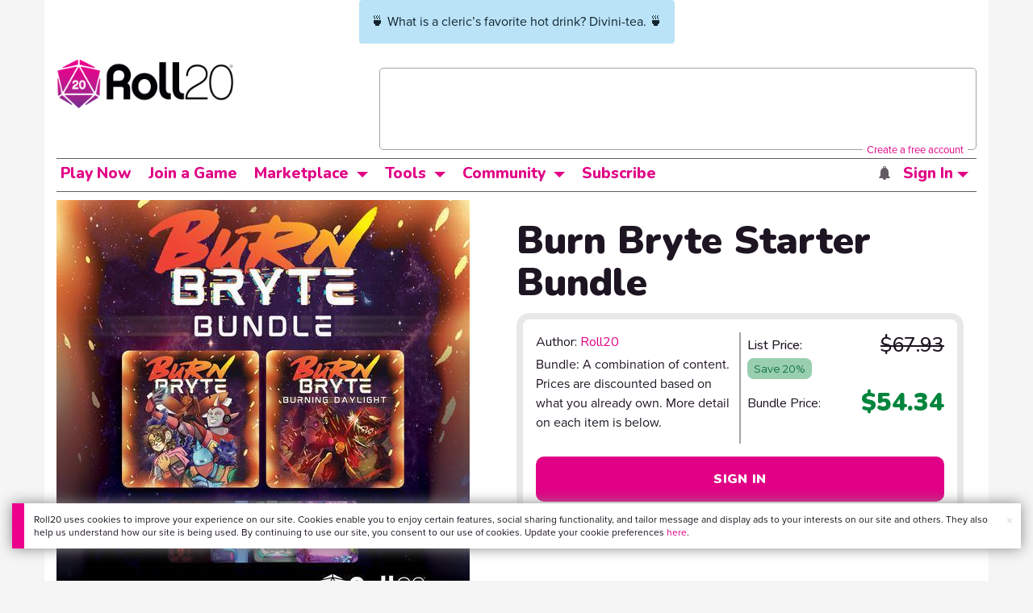

--- FILE ---
content_type: text/html;charset=utf-8
request_url: https://marketplace.roll20.net/browse/bundle/14711/burn-bryte-starter-bundle/
body_size: 23569
content:
<!DOCTYPE html>
<html lang="en">
<head>
	<meta name=“facebook-domain-verification” content=“lb07chyng6etwkpmjwu29mkje960mx” />
	<!-- Google Tag Manager -->
  <script id="gtmScript" nonce=''>(function(w,d,s,l,i){w[l]=w[l]||[];w[l].push({'gtm.start':
  new Date().getTime(),event:'gtm.js'});var f=d.getElementsByTagName(s)[0],
  j=d.createElement(s),dl=l!='dataLayer'?'&l='+l:'';j.async=true;j.src=
  'https://www.googletagmanager.com/gtm.js?id='+i+dl+ '&gtm_auth=RyNPjkDTh-LgK4oo5gJi6A&gtm_preview=env-1&gtm_cookies_win=x';
  var n=d.querySelector('[nonce]');n&&j.setAttribute('nonce',n.nonce||n.getAttribute('nonce'));f.parentNode.insertBefore(j,f);
  })(window,document,'script','dataLayer','GTM-MKL9HM6');</script>
<!-- End Google Tag Manager -->
	<meta charset="utf-8">
	
	<title>Burn Bryte Starter Bundle | Roll20 Marketplace: Digital goods for online tabletop gaming</title>
	

	

	
    <meta property="og:title" content="Burn Bryte Starter Bundle - Play on the Roll20 Virtual Tabletop" /><meta property='og:type' content='website' />
<meta property='og:url' content='https://marketplace.roll20.net/browse/bundle/14711/burn-bryte-starter-bundle' />
<meta property='og:image' content='https://files.d20.io/marketplace/2256059/nO3wYUUiQB-t-qj7cn439A/med.jpg?1643999687481' />
<meta property="og:description" content="Welcome to Olaxis Burn Bryte is the first of its kind, a TTRPG made exclusively for the Roll20 platform. The Burn Bryte Starter Bundle contains everything you need to start your own story. Dive int..." /><meta property='og:locale' content='en_US' />
<meta property='og:locale:alternate' content='af_ZA' />
<meta property='og:locale:alternate' content='ca_CA' />
<meta property='og:locale:alternate' content='zh_Hant_TW' />
<meta property='og:locale:alternate' content='cs_CZ' />
<meta property='og:locale:alternate' content='da_DK' />
<meta property='og:locale:alternate' content='nl_NL' />
<meta property='og:locale:alternate' content='fr_FR' />
<meta property='og:locale:alternate' content='de_DE' />
<meta property='og:locale:alternate' content='el_GR' />
<meta property='og:locale:alternate' content='he_IL' />
<meta property='og:locale:alternate' content='hu_HU' />
<meta property='og:locale:alternate' content='it_IT' />
<meta property='og:locale:alternate' content='ja_JP' />
<meta property='og:locale:alternate' content='ko_KR' />
<meta property='og:locale:alternate' content='pl_PL' />
<meta property='og:locale:alternate' content='pt_PT' />
<meta property='og:locale:alternate' content='ru_RU' />
<meta property='og:locale:alternate' content='es_ES' />
<meta property='og:locale:alternate' content='sv_SE' />
<meta property='og:locale:alternate' content='tr_TR' />
<meta property='og:locale:alternate' content='uk_UK' />

		<meta property="og:site_name" content="Roll20" />
		<meta property="og:logo" content="https://roll20.net/images/logo-die-large.png?1768581183" />
		<meta property="og:image:alt" content='Roll20 logo, a pink and purple 20-sided die with the number twenty featured on its face. The die sits on top of the name "Roll20" in black font.' />
		<meta name="twitter:card" content="summary"/>
		<meta name="twitter:site" content="@roll20app"/>
		
	
	<link rel="stylesheet" href="/v3/assets/js/libs/@fortawesome/fontawesome-free/css/all.min.css?1768581183" type="text/css" />
	<link rel="stylesheet" href="/v2/css/fonts.css?1768581183" type="text/css" />
	
		<link rel="stylesheet" href="/assets/v2.css?1768581183" type="text/css" />
	
		<link rel="stylesheet" href="/v2/css/marketplace.css?1768581183" type="text/css" />

	
		<script type="text/javascript" src="/assets/v2.js?1768581782"></script>
	
	<script type="text/javascript" src="/v2/js/browse.js?1768581183"></script>
	<script type="text/javascript" src="/v2/js/marketplace.js?1768581183"></script>

	
	<script src="https://js.stripe.com/v3/"></script>
	<script type="text/javascript">
		const stripe = Stripe("pk_live_1vH03GH31ZvT2lI7yU8bcClq9jDHOPU4OlnsWqZKu2s4Vs014SXpmjsjnRv37wD8PhLLkYj1YcLSxVDbdzba2HZiQ00qGgUFDqB");
		const elements = stripe.elements();
	</script>

	<script type="text/javascript">
		$(function() { $.jqotetag( '$' ); });
	</script>

	<meta name="viewport" content="width=768" />

	
		<link rel="icon" href="/favicon.ico" type="image/x-icon" />
	

	<script type="text/javascript">
		
			$('html').attr('data-theme', 'light');
		
	</script>

	
	<script type="text/javascript">
		const url = new URL(window.location.href);
		url.pathname = url.pathname.split('/').slice(0, 3).join('/'); // get the first one or two parts of the url path i.e. '/campaigns/search' or '/login'
		var _conv_page_type = url.toString();
		var _conv_category_id = ""; // unused
		var _conv_category_name = "Roll20";
		var _conv_product_sku = "14711";
		var _conv_product_name = "Burn Bryte Starter Bundle";
		var _conv_product_price = "$54.34";
		var _conv_customer_id = "visitor";
		var _conv_custom_v1 = "loggedout";
		var _conv_custom_v2 = ""; // unused
		var _conv_custom_v3 = ""; // unused
		var _conv_custom_v4 = ""; // unused
	</script>
	
	
		<script type="text/javascript" src="//cdn-4.convertexperiments.com/v1/js/10042023-10042444.js" integrity="sha384-gSDcZjQNbDoXzGah4K3Gb02Y6qVZNgNiMUn6LdQ5FCsldO6ne//TUKkgKabzB65Z"></script>
	
</head>

<body>
	<!-- Google Tag Manager (noscript) -->
  <noscript><iframe src="https://www.googletagmanager.com/ns.html?id=GTM-MKL9HM6&gtm_auth=RyNPjkDTh-LgK4oo5gJi6A&gtm_preview=env-1&gtm_cookies_win=x"
  height="0" width="0" style="display:none;visibility:hidden"></iframe></noscript>
<!-- End Google Tag Manager (noscript) -->
	<style>
	.bottom-banner {
		background-color: #fff;
		position: fixed;
		bottom: 40px;
		z-index: 9999;
		width: calc(100% - 30px);
		margin-left: 15px;
		box-shadow: 0px 0px 16px #888888;
		display: flex;
		align-items:center;
		justify-content: space-around;
	}

	.bottom-banner-css-version-v2{
		border-left: 15px solid #ec008c;
	}
	.bottom-banner-css-version-v3{
		border-left: 15px solid #35c8f5;
	}
	.bottom-banner-css-version-v2 .bottom-banner__button{
		background-color: #35c8f5;
	}
	.bottom-banner-css-version-v3 .bottom-banner__button{
		background-color: #ec008c;
	}

	.bottom-banner--hidden {
		display:none;
	}

	.bottom-banner__message {
		padding: 1em;
		float: left;
		font-size: 12px;
		line-height: 1.4;
	}

	.bottom-banner__dismiss-icon {
		float: right;
		padding:10px;
		color: #d1d1d1;
		cursor: pointer;
		align-self: flex-start;
	}
	.bottom-banner__dismiss-icon:hover {
		color: #333333;
	}

	.bottom-banner__button, .bottom-banner__button:hover, .bottom-banner__button:visited, .bottom-banner__button:active {
		float:right;
		font-size: 16px;
		line-height: 1.6;
		border-radius: 4px;
		padding: 7px 15px 7px 15px;
		color: #fff !important;
		transition: all .25s linear;
		text-decoration: none;
	}
	.bottom-banner__button:hover {
		color: #fff;
	}

	.cookie-modal--hidden {
		display: none;
		position: fixed;
		z-index: 10001;
		left: 0;
		top: 0;
		width: 100%;
		height: 100%;
		overflow: auto;
	}

	.cookie-modal-content {
		background-color: var(--color-surface1);
		margin: 20% auto;
		padding: 20px;
		width: 40%;
		box-shadow: 0 4px 8px 0 rgba(0, 0, 0, 0.6), 0 6px 20px 0 rgba(0, 0, 0, 0.19);
	}

    .cookie-modal-content h3 {
        display: inline-block;
	}

	.cookie-modal-css-version-v3 {
		padding-top: 16px;
	}

	.cookie-modal_switch .switch{
        display: inline-block;
        float: right;
        margin-top: 30px;
		width: 60px;
	}
	.switch {
		position: relative;
		display: inline-block;
		width: 60px;
		height: 26px;
	}

	.switch input {
		opacity: 0;
		width: 0;
		height: 0;
	}

	.slider {
		position: absolute;
		cursor: pointer;
		top: 0;
		left: 0;
		right: 0;
		bottom: 0;
		background-color: #8492A6;
		-webkit-transition: .3s;
		transition: .3s;
	}

	.slider:after {
		content: "Off";
		position: absolute;
		top: 50%;
		right: 11px;
		transform: translateY(-50%);
		color: #fff;
		font-family: helvetica;
		font-weight: bold;
		font-size: 13px;
	}

	.slider:before {
		position: absolute;
		content: "";
		height: 20px;
		width: 20px;
		left: 3px;
		bottom: 3px;
		background-color: white;
		-webkit-transition: .3s;
		transition: .3s;
	}

	input:checked + .slider {
		background-color: #00853C;
	}

	input:disabled + .slider {
		cursor: no-drop;
		background-color: #C2C7D1;
	}

	input:disabled + .slider:before {
		background-color: #DFE2E7;
	}

	input:focus + .slider {
		box-shadow: 0 0 5px #2196F3;
	}

	input:checked + .slider:before {
		-webkit-transform: translateX(33px);
		-ms-transform: translateX(33px);
		transform: translateX(33px);
	}

	input:checked + .slider:after {
		content: "On";
		right: auto;
		left: 11px;
	}

	/* Rounded sliders */
	.slider.round {
		border-radius: 26px;
		width: 60px;
	}

	.slider.round:before {
		border-radius: 50%;
	}
	.close {
		float: right;
		font-size: 20px;
		font-weight: bold;
		line-height: 18px;
		color: var(--color-grayscale1);
		text-shadow: 0 1px 0 #ffffff;
		opacity: 0.2;
		filter: alpha(opacity=20);
	}
	.close:hover {
		color: var(--color-grayscale1);
		text-decoration: none;
		opacity: 0.4;
		filter: alpha(opacity=40);
		cursor: pointer;
	}
</style>

<!--googleoff: all-->
<div id="gdpr-notification" class="bottom-banner bottom-banner--hidden bottom-banner-css-version-v2">
	<div class="bottom-banner__message">
		Roll20 uses cookies to improve your experience on our site. Cookies enable you to enjoy certain features, social sharing functionality, and tailor message and display ads to your interests on our site and others. They also help us understand how our site is being used. By continuing to use our site, you consent to our use of cookies. Update your cookie preferences <a href='#' id='banner-link-preferences'>here</a>.
	</div>
	<span class="bottom-banner__dismiss-icon" id="gdpr-notification-dismiss-button" aria-label="Close Cookie Toast" role="button" tabindex="0">&times;</span>
</div>

<div id="cookie-modal" class="cookie-modal--hidden">

  <!-- Modal content -->
  <div class="cookie-modal-content cookie-modal-css-version-v2">
    <span class="close" id="cookie-modal-dismiss">&times;</span>
	<h3>Cookie Preferences</h3>
	<span class="cookie-modal_switch">
		<label class="switch">
		<span class="sr-only">Accept cookies</span>
		<input class="feature_toggle" id="cookie-modal-input" type="checkbox">
		<span class="slider round"></span>
	</span>
	<hr>

    We use Cookies to help personalize and improve Roll20. For more information on our use of non-essential Cookies, visit our Privacy Policy <a href=https://roll20.zendesk.com/hc/articles/360037770793-Terms-of-Service-and-Privacy-Policy target='_blank'>here.</a>
  </div>

</div>
<!--googleon: all-->

<script src="https://www.datadoghq-browser-agent.com/datadog-rum.js" type="text/javascript">
</script>
<script async src="https://www.googletagmanager.com/gtag/js?id=UA-31040388-1"></script>
<script type="text/javascript" nonce="">
	// Google analytics function to send events via analytics.js
	// Remove after everything has been switched to gtag
	(function(i,s,o,g,r,a,m){i['GoogleAnalyticsObject']=r;i[r]=i[r]||function(){
	(i[r].q=i[r].q||[]).push(arguments)},i[r].l=1*new Date();a=s.createElement(o),
	m=s.getElementsByTagName(o)[0];a.async=1;a.src=g;m.parentNode.insertBefore(a,m)
	})(window,document,'script','//www.google-analytics.com/analytics.js','ga');

	// Google analytics function to send events via gtag.js
	function gtag(){dataLayer.push(arguments);}

	initializeOldGoogleAnalytics();
	initializeNewGoogleAnalytics();

	window['ga-disable-UA-31040388-1'] = true;

	var gdprCookie = getCookie("gdpr_accepts_cookies");

	if (gdprCookie != undefined) {
		gdprCookie == "true" ? gdprCookie = true : gdprCookie = false;
	};

	var gdprBanner = document.getElementById("gdpr-notification");
	var gdprBannerDissmissButton = document.getElementById("gdpr-notification-dismiss-button");
	var gdprLoggedIn = false;
	var gdprAccountAcceptsCookies = null;

	var cookieModal = document.getElementById("cookie-modal");
	var cookieModalClose = document.getElementById("cookie-modal-dismiss");
	var cookieModalSwitch = document.getElementById("cookie-modal-input");

	var bannerLinkPreferences = document.getElementById("banner-link-preferences");

	bannerLinkPreferences.onclick = function () {
 		cookieModal.style.display = 'block';
		hideGDPRBanner();
 	}

	function setGDPRCookie(value, expirationInDays) {
		var date = new Date();
		date.setTime(date.getTime() + expirationInDays * 24 * 60 * 60 * 1000); //convert to milleseconds
		var expires = "expires="+ date.toUTCString();
		document.cookie = "gdpr_accepts_cookies=" + value + ";" + expires + ";path=/"+ ";domain=.roll20.net";
	}

	function getCookie(cname) {
		var name = cname + "=";
		var ca = document.cookie.split(';');
		for(var i = 0; i < ca.length; i++) {
			var c = ca[i];
			while (c.charAt(0) == ' ') {
				c = c.substring(1);
			}
			if (c.indexOf(name) == 0) {
				return c.substring(name.length, c.length);
			}
		}
		return undefined;
	}

	function checkGdprStatus() {
		if (gdprLoggedIn == true) {
			checkAccountGdprCookieSettings();
		} else {
			checkPublicGdprCookieSettings();
		}
	}

	function checkAccountGdprCookieSettings() {
		var cookieExists = getCookie("gdpr_accepts_cookies");

		switch(cookieExists){
			case "true":
				acceptCookies();
				break
			case "false":
				denyCookies();
				break
			case undefined:
				showGDPRBanner();
				acceptCookies();
				break
		}
	}

	function checkPublicGdprCookieSettings() {
		console.log('Not logged in - checking cookie GDPR status');
		const in_discord = false;
		if (gdprCookie == undefined) {
			console.log("No GPDR Cookie Detected");
			// If a user is logging in from the discord activity, we want to deny our cookies by default so we don't show the cookie banner. Later, we can figure out a better way to handle instead of denying out of the gate (so we have analytics, for example), but for MVP, this works
			if(in_discord){
				denyCookies();
			}else{
				showGDPRBanner();
				acceptCookies();
			}

		} else if (gdprCookie == true){
			console.log("GDPR Cookie Detected");
			acceptCookies();
		}
	}

	// Options object for google analytics based on the current account
	function getAnalyticsConfigOptions() {
		
			return {'cookieDomain': 'auto'}
		
	}

	// Not impacted by GDPR - just connects our account
	// Remove after everything has been switched to gtag
	function initializeOldGoogleAnalytics() {
		ga('create', 'UA-31040388-1', getAnalyticsConfigOptions());
	}

	// Not impacted by GDPR - just connects our account
	function initializeNewGoogleAnalytics() {
		window.dataLayer = window.dataLayer || [];

		gtag('js', new Date());

		// Universal analytics
		gtag('config', 'UA-31040388-1', { ...getAnalyticsConfigOptions(), send_page_view: false });
		// Google Analytics 4
		gtag('config', 'G-SZLSVQPSWG', { ...getAnalyticsConfigOptions(), send_page_view: false });
	}

	function turnOnGoogleAnalytics() {
		window['ga-disable-UA-31040388-1'] = false;
		ga('send', 'pageview');
		if(window.dataLayer) {
			dataLayer.push({'event': 'optedIn'});
		}
	}

	var showGDPRBanner = function () {
		gdprBanner.classList.remove("bottom-banner--hidden");
	}

	var hideGDPRBanner = function () {
		gdprBanner.classList.add("bottom-banner--hidden");
	}

	var updateUserAccount = function(account_id, value) {
		var xhr = new XMLHttpRequest();
		// need to get the below working for marketplace, compendium, landing (only works for app)
		xhr.open("PATCH", '/accounts/'+account_id, true);
		xhr.setRequestHeader('Content-Type', 'application/x-www-form-urlencoded; charset=UTF-8');
		var cookieValue = "account[gdpr_accepts_cookies]=" + value;
		xhr.send(cookieValue);
	}

	var acceptCookies = function () {
		setGDPRCookie(true, 365);
		

		turnOnGoogleAnalytics();
		turnOnDataDogRUM();
		// hideGDPRBanner();
		document.getElementById("cookie-modal-input").checked = true;
	}

	var denyCookies = function () {
		setGDPRCookie(false, 365);
		
	}

	var toggleCookie = function () {
		var switchChecked = document.getElementById("cookie-modal-input").checked;
		setGDPRCookie(switchChecked, 365);

		
	}

	var showCookieModal = function (){
		cookieModal.style.display = "block";
	}
	var closeCookieModal = function (){
		cookieModal.style.display = "none";
	}

	if (gdprCookie == true || gdprAccountAcceptsCookies == true){
		document.getElementById("cookie-modal-input").checked = true;
	}

	gdprBannerDissmissButton.addEventListener("click", hideGDPRBanner);
	cookieModalClose.addEventListener("click", closeCookieModal);
	cookieModalSwitch.addEventListener("click", toggleCookie);

	checkGdprStatus();

	function vttSampleRate() {
		const sampleRate = 0;
		if (sampleRate > 5) return sampleRate;
		return 5;
	}

	function experiment({ chatTech }) {
		const experimentsEnabled =false;
		return experimentsEnabled && chatTech === 'simple-peer';
	}

	function staging({ hostName }) {
		return hostName === 'roll20staging.net';
	}

	function ddSampleRate(opts) {
		if (experiment(opts)) return 100;
		return staging(opts) ? 100 : vttSampleRate();
	}

	function turnOnDataDogRUM () {
		var tmplMeta = {
			chatTech: '',
			hostName: 'roll20.net',
			version: '26.1.16',
		};
		var sampleRate = ddSampleRate(tmplMeta);
		window.DD_RUM && window.DD_RUM.init({
			applicationId: '95ddf222-5b92-4a62-803a-185cdd723c8b',
			clientToken: 'pub3fb1f7cf273c5d345be974e50be0dfda',
			site: 'datadoghq.com',
			service:'d20app',
			sampleRate,
			trackInteractions: true,
			version: tmplMeta.version,
		});
	}
</script>


	<script type="text/javascript">
    // Sets a browser cookie, but only allows true or false flags
    function setCookie(name, value, expirationInDays) {
        let date = new Date();
        date.setTime(date.getTime() + expirationInDays * 24 * 60 * 60 * 1000); //convert to milleseconds
        const expires = `expires=${date.toUTCString()}`;
        if (value == true || value == false) {  
            document.cookie = `${name}=${value};${expires};path=/;domain=.roll20.net`;
        } else if (name == "subscriptionGiftPurchaseInfo"){
            // it is a gift subscription and we need some actual values
            let amount = value.substring(
                value.indexOf("=") + 1,
                value.lastIndexOf("|")
            )
            let giftToId = value.split('|giftToId=')[1];
            document.cookie = `subscriptionGiftPurchaseInfo=true|amount=${amount*100}|giftToId=${giftToId};${expires};path=/;domain=.roll20.net`;
        }else {
            return undefined;
        }
    }

    // Gets a browser cookie value
    function getCookie(cname) {
        let name = cname + '=';
        let ca = document.cookie.split(';');
        for(let i = 0; i < ca.length; i++) {
            let c = ca[i];
            while (c.charAt(0) == ' ') {
                c = c.substring(1);
            }
            if (c.indexOf(name) == 0) {
                return c.substring(name.length, c.length);
            }
        }
        return undefined;
    }

    function checkCookieFlag(name) {
        let flag = getCookie(name);
        if (flag != undefined) {
            flag == 'true' ? flag = true : flag = false;
        }
        return flag;
    }
</script>

	
		
			
		
		<div class="container status-alert-container" style="position: relative; z-index: 9999; background-color: var(--color-surface1);">
			<div style="top: 0; left: 0; right: 0; width:fit-content; z-index: 99999; margin: auto;" class="alert notification-banner-info">
				🍵 What is a cleric’s favorite hot drink? Divini-tea. 🍵
			</div>
		</div>
	

	

		<div class="marketplacetopbar container topbar">

	

	

		

		<script type='text/javascript'>
		var googletag = googletag || {};
		googletag.cmd = googletag.cmd || [];
		(function() {
		var gads = document.createElement('script');
		gads.async = true;
		gads.type = 'text/javascript';
		var useSSL = 'https:' == document.location.protocol;
		gads.src = (useSSL ? 'https:' : 'http:') +
		'//www.googletagservices.com/tag/js/gpt.js';
		var node = document.getElementsByTagName('script')[0];
		node.parentNode.insertBefore(gads, node);
		})();
		</script>

		<script type='text/javascript'>
		googletag.cmd.push(function() {
		googletag.defineSlot('/34541132/Leaderboard-Compendium', [728, 90], 'dfp-1349444251840-1').addService(googletag.pubads());
		googletag.pubads().enableSingleRequest();
		googletag.enableServices();
		});
		</script>


		<div class="bna" style="max-width: 70%;  margin-top:30px;">
			
				<span class="footer">
					<a href="https://app.roll20.net/create-account?bannertext&utm_source=inhouse&utm_medium=banner&utm_campaign=freetextCTA">
						Create a free account </a>
				</span>
			

			<div id='dfp-1349444251840-1' style='width:728px; overflow: hidden; height:90px; margin-left: auto; margin-right: auto; max-width: 100%;'>
			<script type='text/javascript'>
			googletag.cmd.push(function() { /*$("#dfp-1349444251840-1 a").remove();*/ googletag.display('dfp-1349444251840-1'); });
			</script>
			</div>
		</div>
	

	<div class="row" style="position: relative; z-index: 10000; padding-top: 20px; padding-bottom: 10px; margin-right: 0px; background-color: var(--color-surface1);">
		<div class="col-md-8 logo" style="width: 275px;">
			<a href="https://app.roll20.net">
				
				
					<img src="https://app.roll20.net/v2/images/roll20-logo.png?v=2" alt="Roll20 logo" style="" class="withoutad" />
				
			</a>
		</div>
	</div>

	<div class="row mobilemenu">

		<nav class="col-md-12 btn-row">

			<div class="menu-hider"></div>

			<div class="btn-group">
				<a class="menutoggler btn btn-default" href="#" class="btn btn-default" role="button">Menu<span class="caret"></span></a>

				<div class="fullmobilemenu">

					<ul class="nav nav-pills nav-stacked">

						<li><a href="https://roll20.net/">Home</a></li>
						<li><a href="https://app.roll20.net/campaigns/search">My Games</a></li>
						<li><a href="https://app.roll20.net/lfg">Join a Game</a></li>
						<li><a href="https://marketplace.roll20.net/">Marketplace</a></li>
						<li><a href="https://app.roll20.net/characters">Characters</a></li>
						<li><a href="https://roll20.net/compendium">Compendium</a></li>
						<li><a href="https://app.roll20.net/forum">Forums</a></li>
						<li><a href="https://app.roll20.net/why-subscribe-to-roll20">Subscribe</a></li>
						<li><a href="https://roll20.zendesk.com/">Help Center</a></li>
						<li><a href="https://wiki.roll20.net/Main_Page">Wiki</a></li>
						<li><a href="http://blog.roll20.net">Blog</a></li>
					</ul>

				</div>

			</div>

			<div class="simplecontainer right topbarlogin">
	
		<div class="btn-group signin">
			<button type="button" class="btn btn-default dropdown-toggle signin" data-toggle="dropdown" aria-expanded="false">
				Sign In
				<span class="caret"></span>
			</button>
		</div>
		<div class="simple signin">
			<form action="https://app.roll20.net/sessions/create?backto=https://marketplace.roll20.net/browse/bundle/14711/burn-bryte-starter-bundle/" class="navbar-form form-inline" method="post">
				<input name="email" type="text" placeholder="Email" aria-label="Email address">
				<input name="password" type="password" placeholder="Password" aria-label="Password" autocomplete="current-password">
				<button class="btn btn-primary">Sign In</button>
				</form>
			</div>
	
</div>

<div class="simplecontainer right topbarnotifications">
	
</div>

<div class="simplecontainer right topbarsitenotifications">
	
	
	<div class="btn-group alertcontainer ">
		<button type="button" class="btn btn-default dropdown-toggle sitenotifications " data-toggle="dropdown" aria-expanded="false" >
			<div class="countcontainer">
				
			</div>
			<span class="pictos">:</span>
		</button>
	</div>
	<div class="simple sitenotifications">
		
			
				<div class="notification new">
					<a href="https://blog.roll20.net/posts/map-pins-open-beta">
						<div class="thumbcontainer">
							<img src="/images/Notification System Icons/chat-pink.png" alt="Notifications">
						</div>
						<div class="message">
							<span class="title"><strong>Map Pins Unlocked For Everyone</strong></span>
							<span class="short">Beta is now open (no subscription needed) with fresh updates. Pin notes, handouts, and story details directly to your maps.</span>
						</div>
					</a>
				</div>
			
		
			
				<div class="notification new">
					<a href="https://blog.roll20.net/posts/map-pins-beta/">
						<div class="thumbcontainer">
							<img src="/images/Notification System Icons/chat-pink.png" alt="Notifications">
						</div>
						<div class="message">
							<span class="title"><strong>Map Pins Are Here!</strong></span>
							<span class="short">Drag and drop handouts onto your maps to organize GM info and share notes with players. Now in Pro+ beta!</span>
						</div>
					</a>
				</div>
			
		
			
				<div class="notification new">
					<a href="https://marketplace.roll20.net/browse/bundle/37501/dandd-heroes-of-the-borderlands-starter-set-2024-pre-order">
						<div class="thumbcontainer">
							<img src="/images/Notification System Icons/trolley-pink.png" alt="Notifications">
						</div>
						<div class="message">
							<span class="title"><strong>Play the new Starter Set on Roll20!</strong></span>
							<span class="short">Say yes to adventure with bite-sized modular quests for three distinct settings in Heroes of the Borderlands.</span>
						</div>
					</a>
				</div>
			
		
			
				<div class="notification new">
					<a href="https://marketplace.roll20.net/browse/bundle/38547/product-listing-dandd-forgotten-realms-guide-bundle-pre-order">
						<div class="thumbcontainer">
							<img src="/images/Notification System Icons/trolley-pink.png" alt="Notifications">
						</div>
						<div class="message">
							<span class="title"><strong>Pre-Order the Forgotten Realms Guide Bundle </strong></span>
							<span class="short">When you pre-order this bundle featuring Heroes of Faerun &amp; Adventures in Faerun, you’ll receive exclusive bonus VTT maps! </span>
						</div>
					</a>
				</div>
			
		
		<button class="btn btn-primary btn-sm fetch_more_notifications">See More</button>
	</div>
</div>
		</nav>
	</div>

	<div class="row desktopmenu">

		<nav class="col-md-12 btn-row">

			<div class="menu-hider"></div>

			
				<div class="btn-group">
					<a href="https://app.roll20.net/" class="btn btn-default" role="button">Play Now</a>
				</div>
				<div class="btn-group">
					<a href="https://app.roll20.net/lfg" class="btn btn-default" role="button">Join a Game</a>
				</div>
			

			<div class="btn-group drop">
				<a href="https://marketplace.roll20.net" class="btn btn-default" role="button" data-toggle="dropdown" aria-expanded="false" data-hover="dropdown">Marketplace</a>
				<button type="button" class="btn btn-default dropdown-toggle" data-toggle="dropdown" aria-expanded="false" data-hover="dropdown" id="marketplace">
					<span class="caret"></span>
					<span class="sr-only">Toggle Dropdown</span>
				</button>
			</div>
			<div class="full">
				<div class="menu">
					<a href="https://marketplace.roll20.net">What's New</a>
					<a href="https://marketplace.roll20.net/browse">Browse</a>
					
					<a href="https://marketplace.roll20.net/gift/">Give a Gift</a>
					<a href="https://marketplace.roll20.net/coupon/">Redeem a Code</a>
					<!-- <a href="https://merchoforr.com/">Merchandise</a> -->
				</div>
					
	<div class="listing marketplaceitem">
			<div class="inneritem">
				
				
					<a href="https://marketplace.roll20.net/browse/bundle/31887/dandd-core-rulebook-bundle-2024" aria-label="D&amp;D Core Rulebook Bundle (2024) "><img src="https://files.d20.io/marketplace/3970529/F_hjWLAuwz0TkrcIf3BxUw/med.png?1718712581469" alt="" /></a>
				
				<div class="desc"><em>D&amp;D Core Rulebook Bundle (2024) </em>
				<br />
				by Wizards of the Coast
			</div>
		</div>
	</div>
	
	<div class="listing marketplaceitem">
			<div class="inneritem">
				
				
					<a href="https://marketplace.roll20.net/browse/bundle/37274/dandd-eberron-forge-of-the-artificer-2024" aria-label="D&amp;D Eberron: Forge of the Artificer (2024)"><img src="https://files.d20.io/marketplace/4754776/BrmLD9rTuEYE1mcBKywciQ/med.png?1765251899546" alt="" /></a>
				
				<div class="desc"><em>D&amp;D Eberron: Forge of the Artificer (2024)</em>
				<br />
				by Wizards of the Coast
			</div>
		</div>
	</div>
	
	<div class="listing marketplaceitem">
			<div class="inneritem">
				
				
					<a href="https://marketplace.roll20.net/browse/bundle/37483/daggerheart-corebook-demiplane-nexus" aria-label="Daggerheart Corebook [Demiplane NEXUS]"><img src="https://files.d20.io/marketplace/4494693/cx5hvur0kUnpuwDYHO3dHw/med.jpg?1747852514628" alt="" /></a>
				
				<div class="desc"><em>Daggerheart Corebook [Demiplane NEXUS]</em>
				<br />
				by Darrington Press
			</div>
		</div>
	</div>
	
	<div class="listing marketplaceitem">
			<div class="inneritem">
				
				
					<a href="https://marketplace.roll20.net/browse/bundle/29589/pathfinder-core-mega-bundle" aria-label="Pathfinder Core Mega Bundle"><img src="https://files.d20.io/marketplace/3814843/kr9hNl-iDXGErQDeLyvRdQ/med.png?1709085860170" alt="" /></a>
				
				<div class="desc"><em>Pathfinder Core Mega Bundle</em>
				<br />
				by Paizo
			</div>
		</div>
	</div>

			</div>

			<div class="btn-group drop">
				<a href="https://roll20.net/compendium/" class="btn btn-default" role="button" data-toggle="dropdown" data-hover="dropdown" aria-expanded="false">Tools</a>
				<button type="button" class="btn btn-default dropdown-toggle" data-toggle="dropdown" data-hover="dropdown" aria-expanded="false" id="digitaltools">
					<span class="caret"></span>
					<span class="sr-only">Toggle Dropdown</span>
				</button>
			</div>
			<div class="full">
				<div class="menu">
					<a href="https://roll20.net/compendium/">Compendium</a>
					<a href="https://app.roll20.net/characters/">Characters</a>
					<a href="https://app.roll20.net/audio_library/">Manage Audio</a>
					
					<a href="https://app.roll20.net/marker-library">Token Marker Library</a>
					<a href="https://pages.roll20.net/companionapp">Roll20 Companion App</a>
					<a href="https://pages.roll20.net/dnd/">D&D Hub</a>
					<a href="https://pages.roll20.net/marvel-multiverse">Marvel Hub</a>
					<a href="https://gmhub.roll20.net/">GM Hub</a>
					<a href="https://dungeonscrawl.com/">Dungeon Scrawl</a>
					<a href="https://app.demiplane.com/home" class="dropdown-item">Demiplane</a>
				</div>
				<div class="listing">
					<div class="imgcontainer">
						<a href="https://app.roll20.net/characters/">
							<img src="/images/Roll20Characters-TopNav.jpg" alt="Characters">
						</a>
					</div>
					<div class="gameinfo">
						<a href="https://app.roll20.net/characters/">Characters</a>
						<div class="shorthr"></div>
						<span class="gameinfo">Create, Manage, and Play Characters</span>
					</div>
				</div>
				<div class="listing">
					<div class="imgcontainer">
						<a href="https://roll20.net/compendium/">
							<img src="/images/banner-compendium.jpg" alt="Compendium">
						</a>
					</div>
					<div class="gameinfo">
						<a href="https://roll20.net/compendium/">Compendium</a>
						<div class="shorthr"></div>
						<span class="gameinfo">Your System Come To Life</span>
					</div>
				</div>
				
				<div class="listing">
					<div class="imgcontainer">
						<a href="https://app.roll20.net/vault/characters">
							<img src="/images/banner-character-vault.jpg" alt="Character Vault">
						</a>
					</div>
					<div class="gameinfo">
						<a href="https://app.roll20.net/vault/characters">Character Vault</a>
						<div class="shorthr"></div>
						<span class="gameinfo">Create, Manage, and Play Characters</span>
					</div>
				</div>
				
				<div class="listing">
					<div class="imgcontainer">
						<a href="https://dungeonscrawl.com">
							<img src="/images/banner-dungeonscrawl.png" alt="Dungeon Scrawl">
						</a>
					</div>
					<div class="gameinfo">
						<a href="https://dungeonscrawl.com">Dungeon Scrawl</a>
						<div class="shorthr"></div>
						<span class="gameinfo">Create Maps for your Games</span>
					</div>
				</div>

			</div>

			

			<div class="btn-group drop">
				<a href="https://app.roll20.net/forum/" class="btn btn-default community-toggler" role="button" data-toggle="dropdown" data-hover="dropdown" aria-expanded="false">Community</a>
				<button type="button" class="btn btn-default dropdown-toggle community community-toggler" data-toggle="dropdown" data-hover="dropdown" aria-expanded="false" id="community">
					<span class="caret"></span>
					<span class="sr-only">Toggle Dropdown</span>
				</button>
			</div>
			<div class="full community">
				<div class="menu">
					<a href="https://help.roll20.net/hc/en-us" target="_blank" rel="noopener">Help Center</a>
					<a href="https://blog.roll20.net/">Blog</a>
					<a href="https://wiki.roll20.net/Main_Page" target="_blank" rel="noopener">Community Wiki</a>
					<a href="https://app.roll20.net/lfg/search/" target="_blank" rel="noopener">Find a Group</a>
					<a href="https://help.roll20.net/hc/en-us/articles/360037772613-Change-Log" target="_blank" rel="noopener">Recent Updates</a>
				</div>
					<div class="listing">
		<div class="imgcontainer">
			<a href="https://discord.com/invite/roll20">
				<img src="https://cdn.roll20.net/commslots/Comm_Discord.png" alt="Official Discord" />
			</a>
		</div>
		<p class="snippet">
			<a href="https://discord.com/invite/roll20">
				Official Discord
			</a>
		</p>
	</div>
	<div class="listing">
		<div class="imgcontainer">
			<a href="https://app.roll20.net/forum">
				<img src="https://cdn.roll20.net/commslots/Comm_Forums.png" alt="Forums" />
			</a>
		</div>
		<p class="snippet">
			<a href="https://app.roll20.net/forum">
				Forums
			</a>
		</p>
	</div>
	<div class="listing">
		<div class="imgcontainer">
			<a href="https://app.roll20.net/lfg/search/">
				<img src="https://cdn.roll20.net/commslots/Comm_LFG.png" alt="Find a Group" />
			</a>
		</div>
		<p class="snippet">
			<a href="https://app.roll20.net/lfg/search/">
				Find a Group
			</a>
		</p>
	</div>
	<div class="listing">
		<div class="imgcontainer">
			<a href="https://www.reddit.com/r/Roll20/">
				<img src="https://cdn.roll20.net/commslots/Comm_Reddit.png" alt="Community Reddit" />
			</a>
		</div>
		<p class="snippet">
			<a href="https://www.reddit.com/r/Roll20/">
				Community Reddit
			</a>
		</p>
	</div>

			</div>

			

			
			<div class="btn-group" id="optlysub">
				<a href="https://app.roll20.net/why-subscribe-to-roll20" class="btn btn-default" role="button" >Subscribe</a>
			</div>
			

			
			

			<div class="simplecontainer right topbarlogin">
	
		<div class="btn-group signin">
			<button type="button" class="btn btn-default dropdown-toggle signin" data-toggle="dropdown" aria-expanded="false">
				Sign In
				<span class="caret"></span>
			</button>
		</div>
		<div class="simple signin">
			<form action="https://app.roll20.net/sessions/create?backto=https://marketplace.roll20.net/browse/bundle/14711/burn-bryte-starter-bundle/" class="navbar-form form-inline" method="post">
				<input name="email" type="text" placeholder="Email" aria-label="Email address">
				<input name="password" type="password" placeholder="Password" aria-label="Password" autocomplete="current-password">
				<button class="btn btn-primary">Sign In</button>
				</form>
			</div>
	
</div>

<div class="simplecontainer right topbarnotifications">
	
</div>

<div class="simplecontainer right topbarsitenotifications">
	
	
	<div class="btn-group alertcontainer ">
		<button type="button" class="btn btn-default dropdown-toggle sitenotifications " data-toggle="dropdown" aria-expanded="false" >
			<div class="countcontainer">
				
			</div>
			<span class="pictos">:</span>
		</button>
	</div>
	<div class="simple sitenotifications">
		
			
				<div class="notification new">
					<a href="https://blog.roll20.net/posts/map-pins-open-beta">
						<div class="thumbcontainer">
							<img src="/images/Notification System Icons/chat-pink.png" alt="Notifications">
						</div>
						<div class="message">
							<span class="title"><strong>Map Pins Unlocked For Everyone</strong></span>
							<span class="short">Beta is now open (no subscription needed) with fresh updates. Pin notes, handouts, and story details directly to your maps.</span>
						</div>
					</a>
				</div>
			
		
			
				<div class="notification new">
					<a href="https://blog.roll20.net/posts/map-pins-beta/">
						<div class="thumbcontainer">
							<img src="/images/Notification System Icons/chat-pink.png" alt="Notifications">
						</div>
						<div class="message">
							<span class="title"><strong>Map Pins Are Here!</strong></span>
							<span class="short">Drag and drop handouts onto your maps to organize GM info and share notes with players. Now in Pro+ beta!</span>
						</div>
					</a>
				</div>
			
		
			
				<div class="notification new">
					<a href="https://marketplace.roll20.net/browse/bundle/37501/dandd-heroes-of-the-borderlands-starter-set-2024-pre-order">
						<div class="thumbcontainer">
							<img src="/images/Notification System Icons/trolley-pink.png" alt="Notifications">
						</div>
						<div class="message">
							<span class="title"><strong>Play the new Starter Set on Roll20!</strong></span>
							<span class="short">Say yes to adventure with bite-sized modular quests for three distinct settings in Heroes of the Borderlands.</span>
						</div>
					</a>
				</div>
			
		
			
				<div class="notification new">
					<a href="https://marketplace.roll20.net/browse/bundle/38547/product-listing-dandd-forgotten-realms-guide-bundle-pre-order">
						<div class="thumbcontainer">
							<img src="/images/Notification System Icons/trolley-pink.png" alt="Notifications">
						</div>
						<div class="message">
							<span class="title"><strong>Pre-Order the Forgotten Realms Guide Bundle </strong></span>
							<span class="short">When you pre-order this bundle featuring Heroes of Faerun &amp; Adventures in Faerun, you’ll receive exclusive bonus VTT maps! </span>
						</div>
					</a>
				</div>
			
		
		<button class="btn btn-primary btn-sm fetch_more_notifications">See More</button>
	</div>
</div>
		</nav>
	</div>
</div>

<script type="text/javascript">

$(".signin input").click(function() {
		return false;
});

$("body, .simplecontainer").on("click", ".full, .simplecontainer .simple", function(e) {
	e.stopPropagation();
});

$(".menutoggler").on("click", function() {
	$(".mobilemenu").addClass("open");
	return false;
});

$(document).on("click", function() {
	$(".mobilemenu").removeClass("open");
});

if('ontouchstart' in document) {
	//touch-compatible
}
else {
	//mouse-compatible
	$(".topbar .btn-group a.btn[data-toggle=dropdown]").removeAttr("data-toggle");
	$('[data-hover="dropdown"]').dropdownHover({hoverDelay: 100, delay: 300});
}

var trackOutboundLink = function(url) {
	ga('send', 'event', 'outbound', 'obsAdvert', '', {
		'transport': 'beacon',
		'hitCallback': function(){document.location = url;}
	});
}
$(function() {
	setTimeout(function(){
		if($(".obs_container").length > 0) {
			// GA Event Tracking
			ga('send', {
				'hitType': 'event',
				'eventCategory': 'obsAdvert',
				'eventAction': 'topbar',
				'eventLabel': ''
			});
		}
	}, 0);
});

	if(window.dataLayer) {
		dataLayer.push({ 'event': 'start_pw'});
	}
</script>


	

	<div class="container marketplace product" data-itemid="14711">
	<h1 class="sr-only">Roll20 Marketplace Product</h1>
	

	

	<div class="showcase">

		<div class="previewimages">
			
				<img src="https://files.d20.io/marketplace/2256059/nO3wYUUiQB-t-qj7cn439A/med.jpg?1643999687481" dragable="false" alt=""/>
			
			<div class="carosel">
				<span class="prev control" tab-index="0"></span>
				
					<div class="previewimage marketplaceitem">
						
							
								<div class="inneritem">
									<a class="lightly" href="https://files.d20.io/marketplace/2256059/nO3wYUUiQB-t-qj7cn439A/med.jpg?1643999687481">
										<img src="https://files.d20.io/marketplace/2256059/nO3wYUUiQB-t-qj7cn439A/med.jpg?1643999687481" dragable="false" style="width: 175px; height: 175px;" alt="Open image 14711"/>
									</a>
								</div>
							
						
					</div>
				
					<div class="previewimage marketplaceitem">
						
							
								
									<div class="inneritem">
										<a class="lightly" href="https://files.d20.io/marketplace/2256057/-IZPXLaK_fYqQac6xAYJaQ/med.jpg?1643999665375">
											<img src="https://files.d20.io/marketplace/2256057/-IZPXLaK_fYqQac6xAYJaQ/med.jpg?1643999665375" draggable="false" alt="Open image 14711"/>
										</a>
									</div>
								
							
						
					</div>
				
					<div class="previewimage marketplaceitem">
						
							
								
									<div class="inneritem">
										<a class="lightly" href="https://files.d20.io/marketplace/2256058/5FWOxk1CCKc9NvA33As5Uw/med.jpg?1643999674838">
											<img src="https://files.d20.io/marketplace/2256058/5FWOxk1CCKc9NvA33As5Uw/med.jpg?1643999674838" draggable="false" alt="Open image 14711"/>
										</a>
									</div>
								
							
						
					</div>
				
					<div class="previewimage marketplaceitem">
						
							
								
							
						
					</div>
				
					<div class="previewimage marketplaceitem">
						
							
								
							
						
					</div>
				
					<div class="previewimage marketplaceitem">
						
							
								
							
						
					</div>
				
					<div class="previewimage marketplaceitem">
						
							
								
							
						
					</div>
				
				<span class="next control" tab-index="0"></span>
			</div>
		</div>

		
			
			<div class="titlecard db-title-card">
	<h2 data-itemid="14711">Burn Bryte Starter Bundle</h2>
	<div id="purchase_box db-purchase-box">
		<div class="dynamic-price-box-outer">
			<div class="dynamic-price-box-frame">
				<div class="db-frame-inner">
					<div class="dynamic-b-title-and-author">
						
							<span class="author db-author">
								Author: <a href="/browse/publisher/2">Roll20</a>
							</span>
						
						<div class="create db-create-desc">
							
								<p>Bundle: A combination of content. Prices are discounted based on what you already own. More detail on each item is below.</p>
							
							
						</div>
					</div>
					
					
						<div class="db-vertical-break"></div>
					
					<div class="dynamic-price-breakdown-outer">
						
							<span class="loading-skeleton dynamic-pricing-loading"></span>
							<span class="loading-skeleton dynamic-pricing-loading"></span>
							<div class="dynamic-pricing-div" style="display:none;">
								
								
									<div class="price-row">
										
										<span class="price-item-one">
											List Price:
										</span>
										
										<span class="price-amount"></span>
									</div>

									
								
							</div>
						
						
					</div>
				</div>
				<div class="dynamic-b-button-group" style="display:none;">
				</div>
				<button class="btn btn-lg loading-skeleton button-loading"></button>
				
			</div>
		</div>
	</div>

	
</div>

<script type="text/javascript">
    const owned_items = "[]";
    const item_id = 14711;
    const item_discount_percent = 2001; // this means the item has a sale for a certain percentage off (i.e. 20% off)
    const item_is_dynamically_priced = true; // this means the item has a dynamic price (i.e. a bundle)

    $(document).ready(function() {
        getDynamicPricingInfo();
    });

    function getDynamicPricingInfo(){
        $.ajax({
            type: 'GET',
            url: `/browse/bundle_pricing_info/${item_id}`,
            dataType: 'json',
        }).success((response) => {
            // Set base price
            $(".price-amount").text(response.formatted_bundle_price)
            // if the user owns some but not all of the sub items in the bundle, and is_base_price is false, strike through the formatted price of the bundle's price including all sub items
            !response.unowned_items_empty && !response.is_base_price ? $(".price-amount").addClass("strike-price") : $(".price-amount").addClass("reg-price")

            // Set "Your Price" or "All Bundle Items Owned" text
            if (response.total_bundle_price != response.remaining_items_price){ // if the total price of the bundle including all sub items does not match the price of the bundle including sub items that the user does own, show the dynamic price %>
                let discountInnerHtml;
                if (!response.unowned_items_empty){ // if the user owns some but not all of the sub items in the bundle, show the price which includes the sub items they do not own
                    discountInnerHtml = `<div class="price-row"><div class="db-owned-discount-inner">
                            <div class="db-owned-discount">
                                <span class="db-owned-label">Your Price</span>
                            </div>
                        </div>
                        <span class="db-unowned-amount">$${ response.remaining_items_price.toFixed(2) }</span>
                    </div>`
                }else{ // Otherwise, they own all of the items
                    discountInnerHtml = `<div class="price-row"><div class="db-owned-discount-inner">
                            <div class="db-save-percent">
                                <span class="db-save-text">All bundle items owned</span>
                            </div>
                        </div>
                    </div>`
                }
                $(".dynamic-pricing-div").append(discountInnerHtml)
            }

            // Set percentage off, if on sale
            if (item_discount_percent > 0 && !response.unowned_items_empty){ // if the item does have a sale, and the user does not own all of the sub items, show the percentage they will save
                $(".dynamic-pricing-div").append(`<div class="price-row">
                    <div class="db-save-outer">
                        <div class="db-save-percent">
                            <span class="db-save-text">Save ${Math.round(item_discount_percent / 100)}%</span>
                        </div>
                    </div>
                </div>`)
            }
                
            // if the user does not own all of the sub items, and there is no sale going on, show the discounted price of the bundle as "Bundle Price" %>
            if (!response.unowned_items_empty && !response.is_base_price){
                $(".dynamic-pricing-div").append(`<div class="price-row">
                    <span class="db-you-save">Bundle Price:</span>
                    <span class="db-your-price">$54.34</span>
                </div>`)
            }

            let buttonHtml = "";

            const current_account_is_nil = true;
            const item_event_active = false;
            const marketplace_event = "false";
            const total_cost = 54.34;
            const item_active = true;
            const item_notforsale = false;
            const user_did_purchase = false;
            const is_purchasable = !user_did_purchase && (response.is_empty_package || !response.unowned_items_empty);
            const demiplane_reader_link = "";
            const has_demiplane_reader_link = demiplane_reader_link != null && demiplane_reader_link != "";
            if (user_did_purchase && has_demiplane_reader_link) {
                const demiplaneReaderButtonHtml = `
                	<div class="create">
                        <div class="owned-action-buttons">
                            <button style="max-width:100%; margin:5px 0px" class="demiplane-reader-button" type="button"><img src="/images/demiplane/demi-lightmode.png" alt="Demiplane Logo" />Reader</button>
                        </div>
                    </div>
                `;

                $(".dynamic-b-button-group").before(demiplaneReaderButtonHtml);

                $(".demiplane-reader-button").on("click", function(){
                    window.open(demiplane_reader_link, '_blank');
                });
            }
            if (current_account_is_nil){
                
                    buttonHtml = `<a class="btn btn-default btn-lg db-login-button db-buy-text calltoaction showtip" style="display: block; width: 100%; flex-grow: 1; flex-shrink: 1;" href="https://app.roll20.net/login?backto=https://marketplace.roll20.net/browse/bundle/14711/burn-bryte-starter-bundle/" title="Create a free Roll20 Account (or sign in if you've already got one) to purchase or gift this item." type="button">Sign In</a>`;
                
            }else if(item_event_active){
                
            }else if(!item_active || item_notforsale){
                
                    buttonHtml += `<button class="btn btn-default btn-lg showtip db-no-sale disabled" type="button" title="This item is still available to those who have already purchased it, but is no longer available for sale.">
                        Not For Sale
                    </button>`
                
            }else if(total_cost == 0 && !user_did_purchase && !response.unowned_items_empty){
                buttonHtml += `<button class="btn btn-lg create-game-button showtip free db-buy-button db-buy-text" type="button" title="This Bundle is free to use. Click here to start a new game using this Bundle.">Free Bundle</button>`
            }else{
                
                buttonHtml += `<div class="db-gift-outer">`
                    
                        buttonHtml += `<button class="btn db-gift-button" type="button" data-toggle="modal" data-target="#paymentmodal">
                            <span class="db-gift-icon" aria-hidden="true"></span> 
                            <span class="db-gift-text"> Gift </span>
                        </button>`
                    
                buttonHtml += `</div>
                <div class="db-buy-outer">`
                    
                        
                            
                            if (is_purchasable){
                                
                                    buttonHtml += `<button class="btn purchase db-buy-button" data-toggle="modal" data-target="#paymentmodal" type="button" >
                                        <span class="db-buy-text">Buy Now</span>
                                    </button>`
                                
                            }else{
                                buttonHtml += `<button class="btn disabled owned db-owned-button" type="button">
                                    <span class="db-buy-text">Owned</span>
                                </button>`
                            }
                        
                    
                buttonHtml += `</div>`;
            }

            $(".dynamic-b-button-group").append(buttonHtml);

            $(".loading-skeleton").hide();
            // Since the wishlist dropdown is appended to the DOM after page load, we have to call this function to list out the wishlists here. wishlists functions are defined in _itemjs.erb and accesible here
            rebuildWishlists();
            $(".dynamic-b-button-group").show();
            $(".dynamic-pricing-div").show();

            // We have to add the event handler here since its not accessible in _itemjs.erb since the buttons are appended to the DOM after page load
            $(".wishlist-dropdown").on("click", "li.wl:not(.disabled)", function() {
                let values = {
                    itemid: 14711,
                    listid: $(this).data("listid")
                }
                $.ajax({
                    url: `/wishlist/additem`,
                    data: values,
                    type: 'post',
                    dataType: 'json'
                }).success(function(data) {
                    wishlists = data;
                    rebuildWishlists();
                    createAlert('Item added to wishlist.');
                }).fail(function (jqXHR, textStatus, errorThrown){
                    alert("Failed: " + jqXHR);
                });
            });

            // Add event handler here to select "Gift to Player" in payment modal since the buttons are appended to the DOM after page load
            $(".db-gift-button").on("click", function(e) {
                setGiftButton();
            });

            // Add event handler here to select "Claim" in payment modal since the buttons are appended to the DOM after page load
            $("button.claim").on("click", function(e) {
                let itemid = 14711;
                let itemtype = "Bundle";
                $.post(`/batch/claimItem/${itemtype.toLowerCase()}/${itemid}`, function() {
                    window.location.reload();
                });
            });

            //Add event handler here to select "Create Game" in payment modal since the buttons are appended to the DOM after page load
            $("button.create-game-button").on("click", function(){
                let itemid = 14711;
                let itemtype = "Bundle";
                if(itemtype == "Module"){
                    window.location.href="https://app.roll20.net/campaigns/new?module=" + itemid
                }else if(itemtype == "GameAddon"){
                    window.location.href="https://app.roll20.net/campaigns/new?gameaddon=" + itemid
                }else{
                    window.location.href="https://app.roll20.net/campaigns/new"
                }
            });

            $("button.reserve").on("click", function(){
                window.location.href = "https://roll20.net/reserve"
            });
        }).error(error => {
            console.log(error)
        });
    }

</script>
<script>
	const item_is_external = false
	if (item_is_external){
		$(".dynamic-b-title-and-author").css('width', 'auto');
	}
</script>

<style>
.dynamic-pricing-loading{
	padding: 1rem;
	border-radius: 4px;
}
.dynamic-pricing-div{
	display: flex;
	gap: 8px;
	flex-direction: column;
}
@media (max-width: 991px) {
	.dynamic-pricing-loading{
		margin-top: none;
	}
}
.button-loading{
	padding: 2rem;
}
.loading-skeleton{
	width: 100%; 
	animation: skeleton-loading 1s linear infinite alternate;
}
@keyframes skeleton-loading {
  0% {
    background-color: var(--skeleton-light);
  }
  100% {
    background-color: var(--skeleton-dark);
  }
}
</style>
		

	</div>


	<div class="itemdescription">
		<h4>
	
		This Bundle Includes:
	
</h4>
<div class="shelf">
	<div class="display bundle-card-display">
	
		
			
			
			
				<div class="block bundle-card-outer" style="max-width: 20%">
					
					<div class="item bundle-card-inner" style="padding: 8px 8px 0px 8px;">
						<a class="bundle-card-title-container" href="https://marketplace.roll20.net/browse/markerset/6089/burn-bryte-token-marker-pack">
							<img class="bundle-card-image" alt="Burn Bryte - Token Marker Pack" src="https://files.d20.io/marketplace/1273166/iqOvmltbdGU6AEUMbRVETQ/med.jpg?1593796547573" title="Burn Bryte - Token Marker Pack"/>
							<p class="desc" title="Burn Bryte - Token Marker Pack">
								<em>
								Burn Bryte - Token Marker Pack
								</em>
							</p>
						</a>
						
						
						
						<div class="bundle-card-price-row">
							
								<div class="unowned-item-card-buttons">
									<button class="see-contents-button" type="button" data-card-url="https://marketplace.roll20.net/browse/markerset/6089/burn-bryte-token-marker-pack">See Contents</button>
									
										<div class="discounted-price-container">
											<p class="bundle-card-list-price">7.99</p>
											<p class="bundle-card-arrow">&#10140</p>
											<p class="bundle-card-new-price">6.39</p>
											<p class="bundle-card-price-desc">Bundle Price</p>
										</div>
									
								</div>
							
						</div>
					</div>
				</div>
			
		
	
		
			
			
			
				<div class="block bundle-card-outer" style="max-width: 20%">
					
					<div class="item bundle-card-inner" style="padding: 8px 8px 0px 8px;">
						<a class="bundle-card-title-container" href="https://marketplace.roll20.net/browse/bundle/6091/burn-bryte-core-rulebook">
							<img class="bundle-card-image" alt="Burn Bryte Core Rulebook" src="https://files.d20.io/marketplace/1278479/Yrpf4Mq6qDlKHURUJB7dAw/med.jpg?1594160803203" title="Burn Bryte Core Rulebook"/>
							<p class="desc" title="Burn Bryte Core Rulebook">
								<em>
								Burn Bryte Core Rulebook
								</em>
							</p>
						</a>
						
						
						
						<div class="bundle-card-price-row">
							
								<div class="unowned-item-card-buttons">
									<button class="see-contents-button" type="button" data-card-url="https://marketplace.roll20.net/browse/bundle/6091/burn-bryte-core-rulebook">See Contents</button>
									
										<div class="discounted-price-container">
											<p class="bundle-card-list-price">29.99</p>
											<p class="bundle-card-arrow">&#10140</p>
											<p class="bundle-card-new-price">23.99</p>
											<p class="bundle-card-price-desc">Bundle Price</p>
										</div>
									
								</div>
							
						</div>
					</div>
				</div>
			
		
	
		
			
			
			
				<div class="block bundle-card-outer" style="max-width: 20%">
					
					<div class="item bundle-card-inner" style="padding: 8px 8px 0px 8px;">
						<a class="bundle-card-title-container" href="https://marketplace.roll20.net/browse/set/6092/burn-bryte-map-tiles-alien-jungle">
							<img class="bundle-card-image" alt="Burn Bryte Map Tiles - Alien Jungle" src="https://files.d20.io/marketplace/1249900/SPSFGBPUgkKHB23Pn9-XfQ/med.jpg?1592322294396" title="Burn Bryte Map Tiles - Alien Jungle"/>
							<p class="desc" title="Burn Bryte Map Tiles - Alien Jungle">
								<em>
								Burn Bryte Map Tiles - Alien Jungle
								</em>
							</p>
						</a>
						
						
						
						<div class="bundle-card-price-row">
							
								<div class="unowned-item-card-buttons">
									<button class="see-contents-button" type="button" data-card-url="https://marketplace.roll20.net/browse/set/6092/burn-bryte-map-tiles-alien-jungle">See Contents</button>
									
										<div class="discounted-price-container">
											<p class="bundle-card-list-price">4.99</p>
											<p class="bundle-card-arrow">&#10140</p>
											<p class="bundle-card-new-price">3.99</p>
											<p class="bundle-card-price-desc">Bundle Price</p>
										</div>
									
								</div>
							
						</div>
					</div>
				</div>
			
		
	
		
			
			
			
				<div class="block bundle-card-outer" style="max-width: 20%">
					
					<div class="item bundle-card-inner" style="padding: 8px 8px 0px 8px;">
						<a class="bundle-card-title-container" href="https://marketplace.roll20.net/browse/set/6093/burn-bryte-map-tiles-laboratory">
							<img class="bundle-card-image" alt="Burn Bryte Map Tiles - Laboratory" src="https://files.d20.io/marketplace/1249899/YuRAPBPcUV_Zc8o8J8Z9qw/med.jpg?1592322290973" title="Burn Bryte Map Tiles - Laboratory"/>
							<p class="desc" title="Burn Bryte Map Tiles - Laboratory">
								<em>
								Burn Bryte Map Tiles - Laboratory
								</em>
							</p>
						</a>
						
						
						
						<div class="bundle-card-price-row">
							
								<div class="unowned-item-card-buttons">
									<button class="see-contents-button" type="button" data-card-url="https://marketplace.roll20.net/browse/set/6093/burn-bryte-map-tiles-laboratory">See Contents</button>
									
										<div class="discounted-price-container">
											<p class="bundle-card-list-price">4.99</p>
											<p class="bundle-card-arrow">&#10140</p>
											<p class="bundle-card-new-price">3.99</p>
											<p class="bundle-card-price-desc">Bundle Price</p>
										</div>
									
								</div>
							
						</div>
					</div>
				</div>
			
		
	
		
			
			
			
				<div class="block bundle-card-outer" style="max-width: 20%">
					
					<div class="item bundle-card-inner" style="padding: 8px 8px 0px 8px;">
						<a class="bundle-card-title-container" href="https://marketplace.roll20.net/browse/set/6094/burn-bryte-map-tiles-mining-rig">
							<img class="bundle-card-image" alt="Burn Bryte Map Tiles - Mining Rig" src="https://files.d20.io/marketplace/1249898/1BVRmvEZoVPtEWZDNNRAAg/med.jpg?1592322287106" title="Burn Bryte Map Tiles - Mining Rig"/>
							<p class="desc" title="Burn Bryte Map Tiles - Mining Rig">
								<em>
								Burn Bryte Map Tiles - Mining Rig
								</em>
							</p>
						</a>
						
						
						
						<div class="bundle-card-price-row">
							
								<div class="unowned-item-card-buttons">
									<button class="see-contents-button" type="button" data-card-url="https://marketplace.roll20.net/browse/set/6094/burn-bryte-map-tiles-mining-rig">See Contents</button>
									
										<div class="discounted-price-container">
											<p class="bundle-card-list-price">4.99</p>
											<p class="bundle-card-arrow">&#10140</p>
											<p class="bundle-card-new-price">3.99</p>
											<p class="bundle-card-price-desc">Bundle Price</p>
										</div>
									
								</div>
							
						</div>
					</div>
				</div>
			
		
	
		
			
			
			
				<div class="block bundle-card-outer" style="max-width: 20%">
					
					<div class="item bundle-card-inner" style="padding: 8px 8px 0px 8px;">
						<a class="bundle-card-title-container" href="https://marketplace.roll20.net/browse/set/6095/burn-bryte-map-tiles-metropolis">
							<img class="bundle-card-image" alt="Burn Bryte Map Tiles - Metropolis" src="https://files.d20.io/marketplace/1249897/g8ZBGT4-M-IAS6oK83FdZg/med.jpg?1592322281860" title="Burn Bryte Map Tiles - Metropolis"/>
							<p class="desc" title="Burn Bryte Map Tiles - Metropolis">
								<em>
								Burn Bryte Map Tiles - Metropolis
								</em>
							</p>
						</a>
						
						
						
						<div class="bundle-card-price-row">
							
								<div class="unowned-item-card-buttons">
									<button class="see-contents-button" type="button" data-card-url="https://marketplace.roll20.net/browse/set/6095/burn-bryte-map-tiles-metropolis">See Contents</button>
									
										<div class="discounted-price-container">
											<p class="bundle-card-list-price">4.99</p>
											<p class="bundle-card-arrow">&#10140</p>
											<p class="bundle-card-new-price">3.99</p>
											<p class="bundle-card-price-desc">Bundle Price</p>
										</div>
									
								</div>
							
						</div>
					</div>
				</div>
			
		
	
		
			
			
			
				<div class="block bundle-card-outer" style="max-width: 20%">
					
					<div class="item bundle-card-inner" style="padding: 8px 8px 0px 8px;">
						<a class="bundle-card-title-container" href="https://marketplace.roll20.net/browse/set/6096/burn-bryte-core-rulebook-character-art-pack">
							<img class="bundle-card-image" alt="Burn Bryte Core Rulebook - Character Art Pack" src="https://files.d20.io/marketplace/1249917/imzav4ATyqeBTkiEsr0RAA/med.jpg?1592322794030" title="Burn Bryte Core Rulebook - Character Art Pack"/>
							<p class="desc" title="Burn Bryte Core Rulebook - Character Art Pack">
								<em>
								Burn Bryte Core Rulebook - Character Art Pack
								</em>
							</p>
						</a>
						
						
						
						<div class="bundle-card-price-row">
							
								<div class="unowned-item-card-buttons">
									<button class="see-contents-button" type="button" data-card-url="https://marketplace.roll20.net/browse/set/6096/burn-bryte-core-rulebook-character-art-pack">See Contents</button>
									<p class="bundle-card-new-price">Bonus</p>
								</div>
							
						</div>
					</div>
				</div>
			
		
	
		
			
			
			
				<div class="block bundle-card-outer" style="max-width: 20%">
					
					<div class="item bundle-card-inner" style="padding: 8px 8px 0px 8px;">
						<a class="bundle-card-title-container" href="https://marketplace.roll20.net/browse/module/6129/burning-daylight">
							<img class="bundle-card-image" alt="Burning Daylight" src="https://files.d20.io/marketplace/1277523/9-o8OP2769uJ7Kdn9fpY7g/med.jpg?1594140151101" title="Burning Daylight"/>
							<p class="desc" title="Burning Daylight">
								<em>
								Burning Daylight
								</em>
							</p>
						</a>
						
						
						
						<div class="bundle-card-price-row">
							
								<div class="unowned-item-card-buttons">
									<button class="see-contents-button" type="button" data-card-url="https://marketplace.roll20.net/browse/module/6129/burning-daylight">See Contents</button>
									
										<div class="discounted-price-container">
											<p class="bundle-card-list-price">9.99</p>
											<p class="bundle-card-arrow">&#10140</p>
											<p class="bundle-card-new-price">7.99</p>
											<p class="bundle-card-price-desc">Bundle Price</p>
										</div>
									
								</div>
							
						</div>
					</div>
				</div>
			
		
	
	</div>
</div>

		
		<p><h2>Welcome to Olaxis</h2>

<p>Burn Bryte is the first of its kind, a TTRPG made exclusively for the Roll20 platform. The Burn Bryte Starter Bundle contains everything you need to start your own story. Dive into Olaxis with ease with this starter pack chock full of inspiration ready to play on Roll20. Looking for more burning details? Read our <a href="https://blog.roll20.net/post/621100826549682176/announcing-burn-bryte">Announcement Blog!</a></p>

<p><strong>We&#39;ve got a new Burn Bryte show streamed on our Twitch and Youtube! <a href="https://youtu.be/hg8jPC_X-uI">Check out session 0 here!</a></strong> and learn how to play with our great cast!</p>

<p>The Burn Bryte Starter Bundle contains everything you need to start your own story. Dive into Olaxis with ease with this starter pack chock full of inspiration ready to play on Roll20 Inside this book, you&#39;ll find the following:</p>

<h2>What&#39;s Inside?</h2>

<ul>
<li><strong>Burn Bryte Core Rulebook</strong> - Full rules text ready for the Roll20 VTT. Learn about the game on your browser or in-app with a fully searchable ruleset.</li>
<li><strong>Core Rulebook Addon</strong> - PC Ship Maps already laid out - just add Componenets!</li>
<li><strong>Ship Component Pack</strong> - All the tokens you need to build out your ship from the Core Rulebook</li>
<li><strong>Safety Card Deck</strong> - Ready to use in any game system, but styled for Burn Bryte</li>
<li><strong>Burn Bryte: Burning Daylight</strong> Starter Adventure with pregenerated characters and Quick Start rules - Jump in and play!</li>
<li><strong>4 Burn Bryte Map Tile</strong> Art Packs - Build your own encounters on a variety of terrain!</li>
<li><strong>Burn Bryte Token Marker Set</strong> - Track Nova Points, Advantage, NPC Targets and more with this token set made just for Burn Bryte.</li>
<li>plus an <strong>exclusive Burn Bryte Character Art Pack</strong></li>
</ul>

<hr/>

<h2>Have Questions? We Have Answers!</h2>

<p><strong>Which Character Sheet should I use with this product?</strong></p>

<p>All Burn Bryte content is created to support the Burn Bryte by Roll20 official character sheet.</p>

<p><strong>How do I access my content?</strong></p>

<p>In a game using a Burn Bryte character sheet, simply go to the Compendium Tab (i) of the sidebar, where you can view and search all compendium entries, from monsters to rules. You can click on an entry to see the details, or pull monsters and rules into your game by dragging them to the game board.<br/>
Out-game, you can <a href="https://roll20.net/compendium/burnbryte/BookIndex">access the Burn Bryte compendium here</a>.</p>

<p>See more about <a href="https://roll20.zendesk.com/hc/en-us/articles/360049691313-Compendiums-and-Compendium-Expansions">accessing Compendiums</a> on the Roll20 Help Center.</p>

<p><strong>I&#39;m having another issue. What do I do?</strong></p>

<p>Please post any questions or bug reports on the Roll20 <a href="https://roll20.zendesk.com/hc/en-us">Help Center</a>.</p>
</p>
		
		
		
		
		
		
		
		
			<div class="alert alert-info">
				<span class="pictos" style="font-size: 1.2em;">i</span>
				Can only be used with Roll20; cannot be downloaded.
			</div>
			<hr/>
		
		<h4>You might also like...</h4>
		<div id="recommendations_section">
		</div>
		<p style="margin-top: 10px;">
			License: <a href="https://roll20.zendesk.com/hc/articles/360037254294-Marketplace-Asset-EULA" target="_blank">Roll20 End User License Agreement</a>
			<br/>
			(Personal Use Only, Do Not Distribute)
			
		</p>
	</div>

</div>


<script type="text/javascript" src="/js/datetimepicker/bootstrap-datetimepicker.js?v=2"></script>
<script type="text/javascript">
	window.purchaseinfo = {
		cost: "54.34"
	}
	
		window.subinfo = {
			accountid: "0",
			plan: "no_account",
			cost: "54.34",
			giftCost: "54.34",
			discountedCost: "54.34",
			skuid: "14711",
			itemname: "Burn Bryte Starter Bundle"
		};
	
</script>



<script>
!function(f,b,e,v,n,t,s){if(f.fbq)return;n=f.fbq=function(){n.callMethod?
n.callMethod.apply(n,arguments):n.queue.push(arguments)};if(!f._fbq)f._fbq=n;
n.push=n;n.loaded=!0;n.version='2.0';n.queue=[];t=b.createElement(e);t.async=!0;
t.src=v;s=b.getElementsByTagName(e)[0];s.parentNode.insertBefore(t,s)}(window,
document,'script','https://connect.facebook.net/en_US/fbevents.js');

fbq('init', '965703233507832');
fbq('track', "PageView");
</script>
<noscript><img height="1" width="1" style="display:none" src="https://www.facebook.com/tr?id=1227306170742345&ev=PageView&noscript=1"/></noscript>


	

<script type="text/javascript">

	$(document).ready(() => {
		const itemid = 14711;
		$.ajax({
			url: `/browse/recommendations/${itemid}`,
		}).success((data, statusCode, jqXHR) => {
			const recommendations = JSON.parse(data);
			let resultString = ''
			
			for(const result of recommendations) {
				const image = window.d20ext.utils.getS3Endpoint(result['image']);

				resultString += `
					<div class="block" style="max-width: 20%">
						<a class="item" href="${window.d20ext.utils.getS3Endpoint(result['url'])}">
							<img alt="${result['name']}" src="${ image }" style="width: 200px;"/>
							<p class="desc">
								<em>
									${result['name']}
								</em>
								<span></span>
							</p>
						</a>
					</div>
				`;
			}
			const element = `
				<div class="shelf">
					<div class="display" style="width:100%">
						${resultString}
					</div>
				</div>
			`;
			$('#recommendations_section').append(element);
		}).fail(() => {
			console.log("Error retrieving recommended items.");
		});
	});

	$(".db-gift-button").on("click", function(e) {
		setGiftButton();
	});

	$("#fulfill-preorder").on("click", function(e) {
		const itemid = 14711;
		const data = {itemid: itemid};
		$.ajax({
			url: `/browse/fulfill_preorder/${itemid}`,
			method: 'POST',
			data,
		}).success((data, statusCode, jqXHR) => {
			const result = JSON.parse(data);
			$("#preorderReleaseModal").modal();
			checkReleaseStatus(result.job_id);
		}).fail((data) => {
			error = data.responseText;
			$("#preorderReleaseModal").modal();
			const $modal = $("#preorderReleaseModal .modal-body");
			$modal.find(".status").html(`The following error occurred while attempting to fulfilling this pre-order, please notify a Developer. ${error}`);
		});
	});

	const checkReleaseStatus = function(jobId) {
		$.ajax({
			url: `/browse/fulfill_preorder/${jobId}`,
			type: 'GET',
		}).done(function(queueData) {
			const $modal = $("#preorderReleaseModal .modal-body");
			const queueResponse = JSON.parse(queueData);
			const message = queueResponse.msg === "" ? {} : JSON.parse(queueResponse.msg);

			switch(queueResponse.status){
				case 'WAIT':
					$modal.find(".status").html(`Waiting in line, position number ${queueResponse.line}.`);
					setTimeout(checkReleaseStatus, 1000, jobId);
					break;
				case 'WORK':
					$modal.find(".status").html(`Processing preorders: order ${message.fulfilled} of ${message.total}. ${message.errored} errors.`);
					setTimeout(checkReleaseStatus, 1000, jobId);
					break;
				case 'DONE':
					$modal.find(".status").html(`Order fulfillment complete! ${message.fulfilled} orders processed.`);
					break;
				case 'ERR':
					$("#preorderReleaseModal").modal('hide');
					swal.fire({
						icon: 'error',
						title: 'Pre-Order Release Error',
						text: `The following error occurred while fulfilling this pre-order, please notify a Developer. ${message.error}`,
						confirmButtonText: 'Okay',
						customClass: {
							confirmButton: 'btn btn-primary',
						},
					});
					break;
			}
		});
	};

	$(".btn-lg.gift").on("click", function(e) {
		$("#for-recent").prop("checked", true);
		$('.paymentform .recent-select').slideDown();
		updateDisplayedCost();
	});

	$("button.claim").on("click", function(e) {
		let itemid = 14711;
		let itemtype = "Bundle";
		$.post(`/batch/claimItem/${itemtype.toLowerCase()}/${itemid}`, function() {
			window.location.reload();
		});
	});

	$("button.reserve").on("click", function(){
		window.location.href = "https://roll20.net/reserve"
	});

	$("button.create-game-button, button.play-button").on("click", function(){
		let itemid = 14711;
		let itemtype = "Bundle";
		if(itemtype == "Module"){
			window.location.href="https://app.roll20.net/campaigns/new?module=" + itemid
		}else if(itemtype == "GameAddon"){
			window.location.href="https://app.roll20.net/campaigns/new?gameaddon=" + itemid
		}else{
			window.location.href="https://app.roll20.net/campaigns/new"
		}
	});

	$("button.card-play-button").on("click", function(){
		let itemid = $(this).data("item-id");
		let itemtype = $(this).data("item-type");
		if(itemtype == "module"){
			window.location.href="https://app.roll20.net/campaigns/new?module=" + itemid
		}else if(itemtype == "gameaddon"){
			window.location.href="https://app.roll20.net/campaigns/new?gameaddon=" + itemid
		}else{
			window.location.href="https://app.roll20.net/campaigns/new"
		}
	});

	$("button.see-contents-button").on("click", function(){
		const url = $(this).data("card-url");
		window.location.href = `${url}`;
	});

	$("button.compendium-button").on("click", function(){
		const id = $(this).data("item-id");
		// because we don't know the item id server-side here for a sub item, we need to go to the url in this way
		$.ajax({
			url: `/browse/compendium_url/${id}`,
			type: 'post',
		}).done(function(data) {
			window.location.href = data;
		})
	});

	$(".demiplane-reader-button").on("click", function(){
		window.open("", '_blank');
	});

	$(".card-demiplane-reader-button").on("click", function(){
		let url = $(this).data("reader-url");
		window.open(url, '_blank');
	});

	$("button.db-compendium-button").on("click", function(){
		window.location.href="https://app.roll20.net/compendium/";
	});

	$("button.token-marker-library").on("click", function(){
		window.location.href="https://app.roll20.net/marker-library";
	});

	const description_is_valid = () => {
		const description = $("textarea[name=description]").val();
		return description.length > 0;
	};

	const update_description_validation_message = () => {
		if (description_is_valid()) {
			$(".description .validation-error").hide();
			$("textarea[name=description]").removeClass("invalid-input");
		} else {
			$(".description .validation-error").show();
			$("textarea[name=description]").addClass("invalid-input");
		}
	};

	$('#editItem').on('click', function(e) {
		e.preventDefault();
		var olddesc = [];
		_.each($(".origdesc").text().split("\n"), function(line) {
			olddesc.push($.trim(line));
		});
		$(".description textarea").html(olddesc.join("\n"));
		update_description_validation_message();
		$(".adminItemEdit").show();
		$(".adminFilterEdit").show();
		$('.itemdescription').hide();
		$(".edit-item").hide();
		$(".edit-cancel").show();
		window.scroll(0,0);
	});

	$("button.cancelEdit").on("click", function() {
		window.location.reload();
	});

	// Wishlists
	var wishlists = [];

	var rebuildWishlists = function() {
		let lists = "";
		$(".wishlist-dropdown li.wl").remove();
		_.each(wishlists, function(list) {
			lists += `<li class="wl ${list.items.includes(14711) ? "disabled" : ""}" data-listid="${list.id}">`;
			lists += `<a href="javascript:void(0)" class="dropdown-item wishlist-dropdown-item"><div class="d-flex justify-content-between"><div>`;
			lists += `<div class="wishlist-dropdown-item__title d-block">${list.name}</div>`;
			lists += `<div class="wishlist-dropdown-item__privacy small">${list.public ? "Public" : "Private"}</div>`;
			if(list.items.includes(14711)) lists += `<div class="wishlist-dropdown-item__privacy text-primary">Item already in wishlist</div>`;
			lists += `</div><div>`;
			lists += `<div class="wishlist-dropdown-item__items small">${"{{0}} items".replace("{{0}}", list.items.length)}</div></div></div></a></li>`;
		});
		$(".wishlist-dropdown ul div.scrollable").prepend(lists);
	};

	$(".wishlist-dropdown").on("click", "li.wl:not(.disabled)", function() {
		let values = {
			itemid: 14711,
			listid: $(this).data("listid")
		}
		$.ajax({
			url: `/wishlist/additem`,
			data: values,
			type: 'post',
			dataType: 'json'
		}).success(function(data) {
			wishlists = data;
			rebuildWishlists();
			createAlert('Item added to wishlist.');
		}).fail(function (jqXHR, textStatus, errorThrown){
			alert("Failed: " + jqXHR);
		});
	});

	$(document).ready(function() {
		rebuildWishlists();
	});

	function createAlert(message) {
		var alertEl = $('<div class="position-fixed position-br wishlist-alert"><div class="alert alert-dismissible alert-success">' +
            '<button type="button" class="close" data-dismiss="alert" aria-label="Close">' +
            '&times;</button>' + message + '</div></div>').hide().fadeIn(500);
		$('body').append(alertEl);
		window.setTimeout(function () {
			$(".wishlist-alert").fadeOut(500, function () {
				$(this).remove();
			});
		}, 3000);
	}






</script>



	

		<footer id="footer" class="container globalfooter">
	<div class="footer-terms">
        
	        <a href="https://roll20.net/" target="_blank"><img src="/v3/assets/img/logos/roll20-logo-new-light.svg" alt="Go to Roll20 Homepage"/></a>
        
        <span>&copy; Roll20, LLC | <a href="https://help.roll20.net/hc/articles/360037770793-Terms-of-Service-and-Privacy-Policy#Notification_of_Copyright_Infringement_.28DMCA_Policy.29" target="_blank">Terms of Service & Privacy Policy</a> | <a href="https://help.roll20.net/hc/articles/360037770833-DMCA" target="_blank">DMCA</a> | <a href="https://roll20.zendesk.com/hc/requests/new " target="_blank">Contact Us</a> | <a href="https://roll20.net/help" target="_blank">Help Center</a> | All rights reserved. All product and company names are trademarks<sup>&trade;</sup> or registered<sup>&reg;</sup> trademarks of their respective holders.</span>
        
            <div class="socials">
                <a href="http://discord.gg/roll20" target="_blank"><img src="/v2/images/Discord-LightMode.png" alt="Join the Roll20 Discord Server" /></a>
                <a href="https://www.facebook.com/roll20app/" target="_blank"><img src="/v2/images/Icon-Facebook.png" alt="Go to Roll20 on Facebook" /></a>
                <a href="https://x.com/roll20app" target="_blank"><img src="/v2/images/Icon-X.png" alt="Go to Roll20 on Twitter" /></a>
                <a href="https://bsky.app/profile/roll20.net" target="_blank"><img src="/v2/images/Icon-Bluesky.png" alt="Go to Roll20 on Bluesky" /></a>
                <a href="https://www.instagram.com/roll20app/" target="_blank"><img src="/v2/images/Icon-Instagram.png" alt="Go to Roll20 on Instagram" /></a>
                <a href=" https://www.tiktok.com/@roll20app?lang=en" target="_blank"><img src="/v2/images/Icon-TikTok.png" alt="Go to Roll20 on TikTok"  style="max-height: 41px;"/></a>
                <a href="https://www.youtube.com/roll20app" target="_blank"><img src="/v2/images/Icon-YouTube.png" alt="Go to Roll20 on YouTube" /></a>
                <a href="https://www.twitch.tv/roll20app " target="_blank"><img src="/v2/images/Icon-Twitch.png" alt="Go to Roll20 on Twitch" /></a>
                <a href="https://www.linkedin.com/company/roll20/" target="_blank"><img src="/v2/images/Icon-LinkedIn.png" alt="Go to Roll20 on LinkedIn" /></a>
            </div>
        
	</div>
	<div class="footer-content">
        <span class="powered-by">Powered by Roll20</span>

        <div class="grid-container">
            <div class="section">
                <a class="section-title" href="https://roll20.net" target="_blank">Roll20 <br> The #1 Tabletop for Playing RPGs Online</a>
                
                <p class="collapsed-section-title">Roll20 <br> <i>The #1 Tabletop for Playing RPGs Online</i></p>
                <div class="section-content">
                    <a href="https://roll20.net" target="_blank">Roll20 Tabletop</a>
                    <a href="https://app.roll20.net/characters" target="_blank">Roll20 Characters</a>
                    <a href="https://marketplace.roll20.net" target="_blank">Roll20 Marketplace</a>
                    <a href="https://roll20.net/compendium" target="_blank">Roll20 Compendium</a>
                </div>
            </div>

            <div class="section">
                <a class="section-title" href="https://drivethrurpg.com/" target="_blank" aria-label="Go to DriveThru Homepage">DriveThru <br> The Largest RPG Marketplace</a>
                <p class="collapsed-section-title">DriveThru <br> <i>The Largest RPG Marketplace</i></p>

                <div class="section-content">
                    
                    <a class="homepage-link" href="https://drivethrurpg.com/" target="_blank">DriveThru</a>
                    <a href="https://www.drivethrucomics.com/" target="_blank">DriveThruComics</a>
                    <a href="https://www.drivethrufiction.com/index.php" target="_blank">DriveThruFiction</a>
                    <a href="https://www.drivethrucards.com/" target="_blank">DriveThruCards</a>
                    <a href="https://www.wargamevault.com/" target="_blank">Wargame Vault</a>
                </div>
            </div>

            <div class="section">
                <a class="section-title" href="https://app.demiplane.com/home" target="_blank" aria-label="Go to Demiplane Homepage">Demiplane <br> Official Character Creation and Game Companion</a>
                <p class="collapsed-section-title">Demiplane <br> <i>Official Character Creation and Game Companion</i></p>
                <div class="section-content">
                    <a class="homepage-link" href="https://app.demiplane.com/home" target="_blank">Demiplane</a>
                    <a href="https://app.demiplane.com/nexus/pathfinder2e" target="_blank">Pathfinder Nexus</a>
                    <a href="https://app.demiplane.com/nexus/daggerheart" target="_blank">Daggerheart Nexus</a>
                    <a href="https://app.demiplane.com/nexus/vampire" target="_blank">Vampire: The Masquerade Nexus</a>
                    <a href="https://app.demiplane.com/nexus/marvelrpg" target="_blank">Marvel Multiverse RPG Nexus</a>
                    <a href="https://app.demiplane.com/nexus/cosmererpg" target="_blank">Cosmere RPG Nexus</a>
                    <a href="https://cyberpunkrednexus.com" target="_blank">Cyberpunk RED Nexus</a>
                </div>
            </div>

            <div class="section">
                <a class="section-title" href="https://www.dungeonscrawl.com/" target="_blank" aria-label="Go to Dungeon Scrawl Homepage">Dungeon Scrawl <br> Create RPG Maps in Minutes</a>
                <p class="collapsed-section-title">Dungeon Scrawl <br> <i>Create RPG Maps in Minutes</i></p>

                <div class="section-content">
                    <a class="homepage-link" href="https://www.dungeonscrawl.com/" target="_blank">Dungeon Scrawl</a>
                    <a href="https://www.dungeonscrawl.com/" target="_blank">Create a Map</a>
                </div>
            </div>

            <div class="section">
                <span class="section-title community-content">Community Content</span>
                <p class="collapsed-section-title">Community Content <br> <i>Adventure by Fans Everywhere</i></p>

                <div class="section-content">
                    <a href="https://www.dmsguild.com/" target="_blank">Dungeon Masters Guild (D&D)</a>
                    <a href="https://www.pathfinderinfinite.com/" target="_blank">Pathfinder Infinite</a>
                    <a href="https://www.starfinderinfinite.com/" target="_blank">Starfinder Infinite</a>
                    <a href="https://www.drivethrurpg.com/cc/16/Miskatonic " target="_blank">Miskatonic Repository</a>
                    <a href="https://www.storytellersvault.com/" target="_blank">Storytellers Vault</a>
                </div>
            </div>
        </div>

    </div>
	<div class="footer-bottom">
        <div class="dice">
            <img src="/v2/images/Icon-Dice.svg" alt="Dice Icon"/>
        </div>
        <div class="roll20-logos">
            <div class="roll20-logo-text">
                
                    <img src="/v2/images/roll20-logo.png" alt="Pink Roll20 logo"/>
                
                <p class="bottom-text">Everything for <br> your adventures</p>
            </div>
            <div class="all-logos">
                
                    <img src="/v3/assets/img/logos/roll20-logo-new-light.svg" alt="Pink Roll20 Logo"/>
                
                <img src="/v2/images/DriveThruRPG-LG.png" alt="DriveThru RPG Logo"/>
                
                    <img src="/v2/images/Demiplane-LG.png" alt="Demiplane Logo"/>
                
                <img src="/v2/images/DMG-LG.png" alt="Dungeon Masters Guild Logo"/>
                
                    <img src="/v2/images/DungeonScrawl-LG.png" alt="Dungeon Scrawl Logo"/>
                
            </div>
        </div>
	</div>
</footer>

<style>
#footer {
    padding-top: 3rem;
}
.footer-terms{
	display: flex;
	justify-content: space-around;
    align-items: center;
    font-weight: 300;
    font-size: 1.3rem;
    line-height: 1.5rem;
}
.footer-terms span{
    width: 60%;
    padding-left: 1rem;
}
sup {
/* necessary to override stylings */
    top: 0;
    font-size: 100%;
}

.powered-by {
    display: flex;
    align-items: center;
    text-align: center;
    padding: 2rem 3.5rem;
}
.powered-by::before,
.powered-by::after {
    content: "";
    flex: 1;
    border-bottom: 1px solid rgba(98, 91, 101, 1);
    margin: 0 10px;
}

.section-content{
    display: flex;
    flex-direction: column;

}
.section-content a{
    color: var(--color-grayscale1);
}
.homepage-link{
    display: none;
}
.community-content{
    color: var(--color-primary-text) !important;
}
/* Large screens - 3 columns layout (2, 1, 2) */
.grid-container {
    display: grid;
    grid-template-columns: 1fr 1fr 1fr; /* Three columns */
    gap: 10px;
    align-items: start; /* Ensures items align to the top of the grid */
    grid-auto-flow: dense;
    padding-left: 3.5rem;
}

/* Define where each section goes in the grid */
.section:nth-child(1),
.section:nth-child(2) {
    grid-column: 1;
}

.section:nth-child(3) {
    grid-column: 2;
    grid-row: span 2;
}

.section:nth-child(4){
    grid-column: 3;
    grid-row: 1;
}
.section:nth-child(5) {
    grid-column: 3;
    grid-row: 2;
    /* below two lines are to move the final section up out of the set grid to match design */
    position: relative;
    top: -60px;
}

.collapsed-section-title{
    display: none;
}

.dice{
    display: flex;
    align-items: center;
    text-align: center;
    justify-content: center;
    padding: 0 7.5rem;
}
.dice::before,
.dice::after {
    content: "";
    flex: 1;
    border-bottom: 1px solid rgba(98, 91, 101, 1);
    margin: 0 10px;
}
.roll20-logo-text{
    display: flex;
    flex-direction: column;
    align-items: center;
    justify-content: center;
    text-align: center;
}
.roll20-logo-text img{
    height: 7rem;
}
.bottom-text{
    color: var(--color-grayscale1);
    text-transform: uppercase;
    font-weight: 600;
}
.footer-bottom{
    padding-bottom: 30px;
}
.roll20-logos{
    padding: 2rem 0 2rem 3rem;
    display: flex;
    justify-content: space-between;
}
.all-logos{
    text-align: center;
    width: 68%;
}
.all-logos img{
    padding-right: 3rem;
}

/* There is a higher-level page break in a different CSS file, so I need to handle a specific width here when that happens */
@media (max-width: 1200px) {
    .all-logos {
        width: 70%;
    }
    .all-logos img{
        padding-right: 1rem;
    }
}
/* There is a higher-level page break in a different CSS file, so I need to handle a specific width here when that happens */
@media (max-width: 991px) {
    .footer-terms span {
        width: 48%;
        padding-left: 10px;
    }
}

/* Medium screens - 2 columns layout (2, 3) */
@media (max-width: 1024px) {
    .grid-container {
        grid-template-columns: 1fr 1fr; /* Two equal columns */
    }

    .section:nth-child(1),
    .section:nth-child(2) {
        grid-column: 1;
    }

    .section:nth-child(2){
        position: relative;
        top: -30px;
    }

    .section:nth-child(3){
        grid-column: 2;
        grid-row: 1
    }
    .section:nth-child(4){
        grid-column: 2;
        grid-row: 2
    }
    .section:nth-child(5) {
        grid-column: 2;
        grid-row: 3;
    }
    .footer-bottom{
        position: relative;
        top: -30px;
    }
    .all-logos{
        display: none;
    }
    .roll20-logos{
        justify-content: center;
    }
    .dice{
        padding: 0;
    }
    .powered-by {
        padding: 2rem 0;
    }
}

/* Small screens - 1 column, collapsible sections */
@media (max-width: 768px) {
    .section-title {
        display: none;
    }

    .socials{
        display: flex;
        gap: 1rem;
        padding-top: 1rem;
    }
    .collapsed-section-title{
        display: unset;
        width: 100%;
        font-weight: 600;
    }
    .footer-terms{
        flex-direction: column;

    }
    .footer-terms span{
        display: none;
    }
    .footer-content{
        display: flex;
        flex-direction: column;
    }
    .grid-container {
        display: flex;
        flex-direction: column;
        align-self: center;
        width: 50%;
        padding-left: 0;
    }

    .homepage-link{
        display: unset;
    }
    .globalfooter p{
        color: var(--color-grayscale1);
    }

    .section{
        display: flex;
        align-items: center;
        justify-content: space-between;
        width: 100%;
        flex-direction: column;
        border-bottom: 1px solid rgba(98, 91, 101, 1);
        width: 110%;
        padding: 0 1.2rem 0 1.2rem;
    }

    .section-content a{
        color: var(--color-primary-text);
    }

    .section:nth-child(2){
        top: 0;
    }
    .section:nth-child(5) {
        top: 0;
    }

    i {
        font-weight: 400;
    }
    .section-content {
        display: none; /* Hidden by default */
    }

    .section.active .section-content {
        display: flex; /* Show content when active */
        flex-direction: column;
        align-items: flex-start;
        width: 98%;
        font-size: 1.5rem;
        padding: 0 0 10px 5px;

    }

    .collapsed-section-title::after {
        content: '+';
        float: right;
    }

    .collapsed-section-title.active::after {
        content: '-';
        transform: scaleX(1.8);
    }
    .footer-bottom{
        position: relative;
        top: 20px;
    }
}



</style>

<script>
    // Toggle collapsible sections on small screens
    document.querySelectorAll('.collapsed-section-title').forEach(section => {
        section.addEventListener('click', function() {
            this.classList.toggle('active');
            this.parentElement.classList.toggle('active');
        });
    });
</script>

 <!-- This is the footer that is shared across all pages -->

	

<script type="text/javascript">
    $(function() {
        var cookieName = "roll20tempauth";
        var cookieValue = Math.floor(Math.random()*100);
        var myDate = new Date();
        myDate.setMonth(myDate.getMonth() + 1);
        var cookieinfo = cookieName +"=" + cookieValue + ";expires=" + myDate + ";domain=.roll20.net;path=/";
        document.cookie = cookieinfo;
    });
</script>

	<script id="tmpl_campaigntag" type="text/html">
		<div class="tag"><$=this.model.get("tag")$></div>
	</script>

	<script id="tmpl_campaigntags" type="text/html">
		<div class="tags tagset">
			<div class="tagslabel">
				<span class="pictos">z</span>
				Tags:
			</div>
			<input>
			<$ if(this.editable == "true") { $>
			<div class="add">
				<em>
					<span class="pictos">p</span>
					Edit Tags
				</em>
			</div>
			<$ } $>
		</div>
		<div class="clear"></div>
	</script>

	<script id="tmpl_tokentag" type="text/html">
            <div class="tag">
                <$=this.model.get("tag")$>
             </div>
    </script>

    <script id="tmpl_tokentags" type="text/html">
        <div class="tags tagset">
            <div class="label">
                <span class="pictos">z</span>
                Global Tags:
            </div>
            <input />
            <$ if(this.editable == "true") { $>
           	<div class="add">
                <em>
                    <span class="pictos">p</span>
                    Edit Tags
                </em>
            </div>
            <$ } $>
        </div>
        <div class="clear"></div>
    </script>
    <script id="tmpl_yourtag" type="text/html">
            <div class="tag">
                <$=this.model.get("tag")$>
             </div>
    </script>

    <script id="tmpl_yourtags" type="text/html">
        <div class="tags tagset">
            <div class="label">
                <span class="pictos">z</span>
                Global Tags:
            </div>
            <input />
            <$ if(this.editable == "true") { $>
           	<div class="add">
                <em>
                    <span class="pictos">p</span>
                    Edit Tags
                </em>
            </div>
            <$ } $>
        </div>
        <div class="clear"></div>
    </script>

	<script id="tmpl_uploadslot" type="text/html">
		<div class="avatar dropbox <$! (this != "" ? "filled" : "empty") $>">
		<div class="status"></div>
		<div class="inner">
		<$ if(this == "") { $>
		<h4 style="padding-bottom: 0px; marigin-bottom: 0px; color: #777;">Drop a File<small>(JPG, PNG, GIF)</small></h4>
		<div style="margin-top: -5px; margin-bottom: 5px;">or</div>
		<a href="javascript:void(0);" class="btn btn-info" style="margin-bottom: 10px;">Choose a File...</a>
		<input class="manual" type="file" />
		<$ } else { $>
		<img src="<$!this$>" />
		<div class='remove'><a href='javascript:void(0);'>Change Image</a></div>
		<$ } $>
		</div>
		</div>
	</script>

	<script type="text/javascript">
	$("#roll20-top .loginform button").on("click", function() {
		console.log("click");
		var $form = $(this).parents("form");
		$form.attr("action", $form.attr("action") + "?backto=" + escape(window.location));
		$form.submit();
		return false;
	});

	$(".topbarnotifications .notification button").on("click", function() {
		let notid = $(this).attr("data-notification-id");
		let othis = this;
		$.getJSON("https://app.roll20.net/notifications/dismiss/" + notid + "/?callback=?", function(data) {
			if(notid == "all") {
				$(othis).parents(".notifications").fadeOut();
				$(".alertcount").html("");
				$(".topbarnotifications .alertcontainer").html("<a href='https://app.roll20.net/private_message/inbox/' class='btn btn-default pictos' role='button' style='color:#555'>M</a>")
				return;
			}
			if($(othis).attr("href")) {
				window.location = "https://app.roll20.net" + $(othis).attr("href");
			}
			else {
				$(othis).parents(".notification").fadeOut();
				let $count = $(othis).parents(".notifications").find("a .count");
				let current = parseInt($.trim($count.text()), 10);
				current = current - 1;
				if(current < 0) current = 0;
				$count.text(current);
				countdown = parseInt($(".alertcount").html(), 10)
				$(".alertcount").html(countdown - 1);
				if(countdown < 2) {
					$(othis).parents(".notifications").fadeOut();
					$(".alertcount").html("");
					$(".topbarnotifications .alertcontainer").html("<a href='https://app.roll20.net/private_message/inbox/' class='btn btn-default pictos' role='button' style='color:#555'>M</a>")
					return;
				}
			}
		});
		return false;
	});

	$(".topbarsitenotifications .newalerts button").on("click", function() {
		
	});

	$(".topbarsitenotifications .sitenotifications button.fetch_more_notifications").on("click", function() {
		window.location = "https://app.roll20.net/sitenotifications";
	});
</script>
	<script type="text/javascript">
function getS3Endpoint(
	url,
) {
	if (!url || typeof url !== 'string') return '';

	return url
		.replace('s3.amazonaws.com/files.d20.io', 'files.d20.io')
		.replace('s3.amazonaws.com/files.staging.d20.io', 'files.staging.d20.io')
		.replace('s3.amazonaws.com/files-d20-io', 'files.d20.io')
		.replace('s3.amazonaws.com/files-staging-d20-io', 'files.staging.d20.io');
}

window.d20ext = window.d20ext || {};
window.d20ext.utils = window.d20ext.utils || {};
window.d20ext.utils.getS3Endpoint = getS3Endpoint;
</script>
	<script type="text/javascript">
    // Sets a browser cookie, but only allows true or false flags
    function setCookie(name, value, expirationInDays) {
        let date = new Date();
        date.setTime(date.getTime() + expirationInDays * 24 * 60 * 60 * 1000); //convert to milleseconds
        const expires = `expires=${date.toUTCString()}`;
        if (value == true || value == false) {  
            document.cookie = `${name}=${value};${expires};path=/;domain=.roll20.net`;
        } else if (name == "subscriptionGiftPurchaseInfo"){
            // it is a gift subscription and we need some actual values
            let amount = value.substring(
                value.indexOf("=") + 1,
                value.lastIndexOf("|")
            )
            let giftToId = value.split('|giftToId=')[1];
            document.cookie = `subscriptionGiftPurchaseInfo=true|amount=${amount*100}|giftToId=${giftToId};${expires};path=/;domain=.roll20.net`;
        }else {
            return undefined;
        }
    }

    // Gets a browser cookie value
    function getCookie(cname) {
        let name = cname + '=';
        let ca = document.cookie.split(';');
        for(let i = 0; i < ca.length; i++) {
            let c = ca[i];
            while (c.charAt(0) == ' ') {
                c = c.substring(1);
            }
            if (c.indexOf(name) == 0) {
                return c.substring(name.length, c.length);
            }
        }
        return undefined;
    }

    function checkCookieFlag(name) {
        let flag = getCookie(name);
        if (flag != undefined) {
            flag == 'true' ? flag = true : flag = false;
        }
        return flag;
    }
</script>

</body>
</html>


--- FILE ---
content_type: text/html;charset=utf-8
request_url: https://marketplace.roll20.net/browse/bundle_pricing_info/14711
body_size: 126
content:
{"total_bundle_price":67.93,"unowned_items_empty":false,"remaining_items_price":67.93,"is_base_price":false,"formatted_bundle_price":"$67.93","is_empty_package":false}

--- FILE ---
content_type: text/html;charset=utf-8
request_url: https://marketplace.roll20.net/browse/recommendations/14711
body_size: 61
content:
[{"name":"Close for Comfort","url":"https://marketplace.roll20.net/browse/bundle/8696/close-for-comfort","image":"https://s3.amazonaws.com/files.d20.io/marketplace/1513438/53sHl4eLKD1z7Jq9l0WFQQ/med.png?1606998197711"},{"name":"Odinson's Map Pack: Forest 4","url":"https://marketplace.roll20.net/browse/set/8350/odinsons-map-pack-forest-4","image":"https://s3.amazonaws.com/files.d20.io/marketplace/1456322/kArturo2Rti8v_TS--Ed9w/med.jpg?1604166959860"},{"name":"Making Space","url":"https://marketplace.roll20.net/browse/bundle/8303/making-space","image":"https://s3.amazonaws.com/files.d20.io/marketplace/1449738/unmM19tKGl-1WnbHW2-yzQ/med.jpg?1603805004974"},{"name":"Highland Adventurers - DOAD Presents","url":"https://marketplace.roll20.net/browse/module/7627/highland-adventurers-doad-presents","image":"https://s3.amazonaws.com/files.d20.io/marketplace/1343191/bctVpwif_OdTwypVeSXwjQ/med.jpg?1597678957540"},{"name":"[MAP] Warmap Blood Plains","url":"https://marketplace.roll20.net/browse/set/39570/map-warmap-blood-plains","image":"https://files.d20.io/marketplace/4674297/VwnQB4yszHCcYjmLO3Vp6A/med.jpg?1758737274413"}]

--- FILE ---
content_type: text/html; charset=utf-8
request_url: https://www.google.com/recaptcha/api2/aframe
body_size: 184
content:
<!DOCTYPE HTML><html><head><meta http-equiv="content-type" content="text/html; charset=UTF-8"></head><body><script nonce="kBE9gbsIuC1BZeH_7oX3JQ">/** Anti-fraud and anti-abuse applications only. See google.com/recaptcha */ try{var clients={'sodar':'https://pagead2.googlesyndication.com/pagead/sodar?'};window.addEventListener("message",function(a){try{if(a.source===window.parent){var b=JSON.parse(a.data);var c=clients[b['id']];if(c){var d=document.createElement('img');d.src=c+b['params']+'&rc='+(localStorage.getItem("rc::a")?sessionStorage.getItem("rc::b"):"");window.document.body.appendChild(d);sessionStorage.setItem("rc::e",parseInt(sessionStorage.getItem("rc::e")||0)+1);localStorage.setItem("rc::h",'1768616045291');}}}catch(b){}});window.parent.postMessage("_grecaptcha_ready", "*");}catch(b){}</script></body></html>